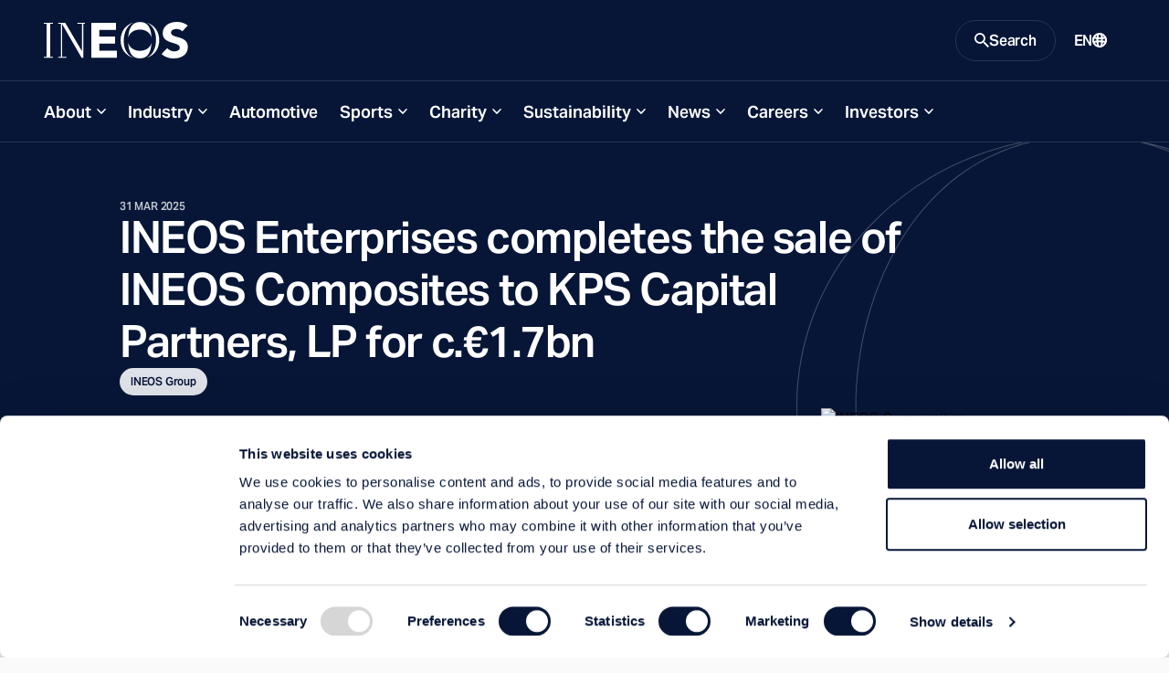

--- FILE ---
content_type: text/javascript
request_url: https://www.ineos.com/assets/main.js?v=vTF9tNIfG6QI5dunuL4MrRGK6ouUNg3hoC7wFceNYAQ
body_size: 48758
content:
var qi=Object.defineProperty;var Bi=(I,T,W)=>T in I?qi(I,T,{enumerable:!0,configurable:!0,writable:!0,value:W}):I[T]=W;var _=(I,T,W)=>Bi(I,typeof T!="symbol"?T+"":T,W);(function(I){typeof define=="function"&&define.amd?define(I):I()})(function(){"use strict";const I="modulepreload",T=function(m){return"/"+m},W={},D=function(t,e,o){let s=Promise.resolve();function i(r){const l=new Event("vite:preloadError",{cancelable:!0});if(l.payload=r,window.dispatchEvent(l),!l.defaultPrevented)throw r}return s.then(r=>{for(const l of r||[])l.status==="rejected"&&i(l.reason);return t().catch(i)})};document.addEventListener("DOMContentLoaded",()=>{const m=Array.from(document.querySelectorAll("[data-module]"));if("IntersectionObserver"in window){const e=new IntersectionObserver(o=>{o.forEach(s=>{if(s.target instanceof HTMLElement){const i=s.target.getAttribute("data-module");s.isIntersecting&&(i!==null&&t(i,s.target),e.unobserve(s.target))}})},{rootMargin:"0px 0px 100px 0px"});m.forEach(o=>{e.observe(o)})}else console.log("Browser incompatible with modules: no IntersectionObserver");function t(e,o){switch(e){case"header":return D(async()=>{const{default:s}=await Promise.resolve().then(()=>me);return{default:s}},void 0).then(({default:s})=>{new s(o)});case"video":return D(async()=>{const{default:s}=await Promise.resolve().then(()=>be);return{default:s}},void 0).then(({default:s})=>{new s(o)});case"dropdown":return D(async()=>{const{default:s}=await Promise.resolve().then(()=>Se);return{default:s}},void 0).then(({default:s})=>{new s(o)});case"dropdown-multi":return D(async()=>{const{default:s}=await Promise.resolve().then(()=>xe);return{default:s}},void 0).then(({default:s})=>{new s(o)});case"accordion":return D(async()=>{const{default:s}=await Promise.resolve().then(()=>Ce);return{default:s}},void 0).then(({default:s})=>{new s(o)});case"reveal":return D(async()=>{const{default:s}=await Promise.resolve().then(()=>De);return{default:s}},void 0).then(({default:s})=>{new s(o)});case"image-gallery":return D(async()=>{const{default:s}=await Promise.resolve().then(()=>ri);return{default:s}},void 0).then(({default:s})=>{new s(o)});case"youtube-feed":return D(async()=>{const{default:s}=await Promise.resolve().then(()=>ai);return{default:s}},void 0).then(({default:s})=>{new s(o)});case"page-nav":return D(async()=>{const{default:s}=await Promise.resolve().then(()=>hi);return{default:s}},void 0).then(({default:s})=>{new s(o)});case"modal":return D(async()=>{const{default:s}=await Promise.resolve().then(()=>di);return{default:s}},void 0).then(({default:s})=>{new s(o)});case"back-to-top":return D(async()=>{const{default:s}=await Promise.resolve().then(()=>pi);return{default:s}},void 0).then(({default:s})=>{new s(o)});case"check-toggle":return D(async()=>{const{default:s}=await Promise.resolve().then(()=>vi);return{default:s}},void 0).then(({default:s})=>{new s(o)});case"history":return D(async()=>{const{default:s}=await Promise.resolve().then(()=>yi);return{default:s}},void 0).then(({default:s})=>{new s(o)});case"filter-toggle":return D(async()=>{const{default:s}=await Promise.resolve().then(()=>Ei);return{default:s}},void 0).then(({default:s})=>{new s(o)});case"product-table":return D(async()=>{const{default:s}=await Promise.resolve().then(()=>_i);return{default:s}},void 0).then(({default:s})=>{new s(o)});case"product-filters":return D(async()=>{const{default:s}=await Promise.resolve().then(()=>Li);return{default:s}},void 0).then(({default:s})=>{new s(o)});case"product-complete":return D(async()=>{const{default:s}=await Promise.resolve().then(()=>Pi);return{default:s}},void 0).then(({default:s})=>{new s(o)});case"alert":return D(async()=>{const{default:s}=await Promise.resolve().then(()=>Ai);return{default:s}},void 0).then(({default:s})=>{new s(o)});case"feed":return D(async()=>{const{default:s}=await Promise.resolve().then(()=>Ii);return{default:s}},void 0).then(({default:s})=>{new s(o)});case"copy-to-clipboard":return D(async()=>{const{default:s}=await Promise.resolve().then(()=>Mi);return{default:s}},void 0).then(({default:s})=>{new s(o)});case"card-image-pop-up":return D(async()=>{const{default:s}=await Promise.resolve().then(()=>Oi);return{default:s}},void 0).then(({default:s})=>{new s(o)});default:return console.log('variable dynamic import runtime "'+e+'" not found'),!1}}});function ue(){Array.from(document.querySelectorAll("table")).forEach(t=>{var o,s;if(!(((o=t.parentElement)==null?void 0:o.classList.contains("c-table-container"))||!1)){const i=document.createElement("div");i.classList.add("c-table-container"),(s=t.parentElement)==null||s.insertBefore(i,t),i.appendChild(t)}})}function fe(){const m=document.body.getAttribute("data-search"),t=Array.from(document.querySelectorAll(".js-site-search-input")),e=[];let o=-1;if(t.length===0)return;fetch(m).then(d=>d.json()).then(d=>e.push(...d.Data||d.data||[])).catch(d=>new Error(d)),t.forEach(d=>{d.addEventListener("change",c=>i(c)),d.addEventListener("keyup",c=>i(c)),d.addEventListener("keydown",c=>l(c)),d.addEventListener("blur",c=>r(c))});function s(d,c){return c.filter(v=>{var b,P;const p=new RegExp(d,"gi");return((b=v.Title)==null?void 0:b.match(p))||((P=v.title)==null?void 0:P.match(p))})}function i(d){const c=d.target,v=c.nextElementSibling,p=s(c.value,e),b=p.map((P,g)=>{var y;const S=new RegExp(c.value,"gi"),f=(y=P.Title||P.title)==null?void 0:y.replace(S,`<span class="c-autocomplete-highlight">${c.value}</span>`);return`<div class="js-search-item c-autocomplete-suggestion${g===o?" c-autocomplete-selected":""}">${f}</div>`}).join("");if(p.length===e.length&&c.value===""){r(d);return}v.classList.add("is-active"),p.length!==0?(v.innerHTML=b,Array.from(document.querySelectorAll(".js-search-item")).forEach(g=>{g.addEventListener("mousedown",n)})):v.classList.remove("is-active")}function r(d){const v=d.target.nextElementSibling;v.classList.contains("is-active")&&v.classList.remove("is-active")}function l(d){const c=d.target,v=s(c.value,e);return d.key==="Enter"&&v.length!==0&&c.value?(c.value=v[o].Title||v[o].title||"",!0):d.key==="ArrowUp"?(h(v),!0):d.key==="ArrowDown"?(u(v),!0):(d.key==="Escape"&&r(d),!1)}function n(d){var P;const c=d.target,v=c.innerText,p=(P=c.parentElement)==null?void 0:P.previousElementSibling,b=p.closest("form");p.value=v,b==null||b.submit()}function a(d){o=d}function h(d){a(o===0?d.length-1:o-1)}function u(d){a(o===d.length-1?0:o+1)}}class pe{constructor(){_(this,"root");var t,e;this.root=document.querySelector("body"),!((t=this.root)!=null&&t.classList.contains("js-video-player"))&&((e=this.root)==null||e.classList.add("js-video-player"),this.bindEvents())}bindEvents(){if(!this.root)return;this.root.addEventListener("click",i=>{const r=i.target;if(r.tagName==="A"&&r.classList.contains("js-play-button")){i.preventDefault();const l=r.getAttribute("data-target"),n=r.getAttribute("href");if(!n)return;let a="",h;if((h=n.match(/^.*(youtu.be\/|v\/|u\/\w\/|embed\/|watch\?v=)([^#&?]*).*/))&&(a=h[2]),!a||!l)return;const u="c-media-player-close",d=t(u);document.body.appendChild(d),e("lightbox-video",a);const c=d.querySelector(`.${u}`);c==null||c.addEventListener("click",()=>{s(d)}),d.addEventListener("click",v=>{v.target===d&&s(d)}),document.addEventListener("keydown",v=>{v.key==="Escape"&&s(d)})}});function t(i="c-media-player-close"){const r=document.createElement("div");return r.classList.add("c-media-player"),r.setAttribute("role","dialog"),r.setAttribute("aria-hidden","false"),r.innerHTML=`
                <div class="c-media-player-content" role="document" tabindex="0">
                    <span class="${i}" aria-label="close"></span>
                    <div id="lightbox-video"></div>
                </div>
            `,r}function e(i,r){new window.YT.Player(i,{width:"640",height:"390",videoId:r,events:{onReady:l=>o(l)}})}function o(i){i.target.playVideo()}function s(i){i.classList.add("c-media-player-hide"),setTimeout(()=>{document.body.removeChild(i)},500)}}}document.addEventListener("DOMContentLoaded",async function(){var t;fe(),ue(),new pe;const m=document.querySelector(".js-page-nav:not(.is-stacked)");if(m&&window.scrollY>0){const o=((t=document.querySelector(".js-header-sticky"))==null?void 0:t.offsetHeight)||0;m.style.top=`${o}px`}});class ge{constructor(t){const e=t,o="is-sticky",s="is-sticky-up";let i=0;r(),window.addEventListener("scroll",function(){e&&requestAnimationFrame(function(){const n=document.documentElement.scrollTop,a=e.offsetHeight;r(),n>a?(e.classList.add(o),n>i?e.classList.remove(s):e.classList.add(s)):(e.classList.remove(o),e.classList.remove(s)),i=n<=0?0:n})},!1);function r(){const n=e.offsetHeight;if(document.querySelector(".js-search-modal.is-open")){const h=document.querySelector(".js-search-modal.is-open").offsetHeight;document.body.style.setProperty("--site-bar-height",`${n-h}px`)}else document.body.style.setProperty("--site-bar-height",`${n}px`)}let l;window.addEventListener("resize",()=>{clearTimeout(l),l=window.setTimeout(()=>{r()},250)})}}class ve{constructor(t){_(this,"el");_(this,"cssStates",{active:"is-active",activeMobile:"is-active-mobile",open:"is-open",hasOpenMenu:"has-open-menu",hasOpenSearch:"has-open-search"});_(this,"cssSelectors",{button:".js-nav-parent-button",root:".js-nav-root",searchModal:".js-search-modal",btnSearch:".js-button-search",btnMenu:".js-button-menu",nav:".js-site-nav"});this.el=t;const e=this.el.querySelectorAll(this.cssSelectors.button),o=this.el.querySelector(this.cssSelectors.btnSearch),s=this.el.querySelector(this.cssSelectors.btnMenu),i=this.el.querySelector(this.cssSelectors.searchModal),r=this.el.querySelector(this.cssSelectors.nav),l={button:s,target:r,state:this.cssStates.hasOpenMenu},n={button:o,target:i,state:this.cssStates.hasOpenSearch};new ge(t),e.forEach(a=>{a.addEventListener("click",h=>{h.preventDefault(),this.toggleSubMenu(h)})}),o==null||o.addEventListener("click",a=>{a.preventDefault(),this.buttonClick(n,l)}),s==null||s.addEventListener("click",a=>{a.preventDefault(),this.buttonClick(l,n)}),document.addEventListener("click",a=>{const h=a.target;(!this.el.contains(h)||i!=null&&i.contains(h))&&this.closeAllSubMenus(e)})}buttonClick(t,e){const o=t.button.getAttribute("aria-expanded")==="false";t.button.setAttribute("aria-expanded",o?"true":"false"),t.target.classList.toggle(this.cssStates.open),document.documentElement.classList.toggle(t.state),document.body.classList.toggle(t.state),this.closeButton(e)}closeButton(t){t.button.setAttribute("aria-expanded","false"),t.target.classList.remove(this.cssStates.open),document.documentElement.classList.remove(t.state),document.body.classList.remove(t.state)}toggleSubMenu(t){var s,i;const e=t.target,o=e.getAttribute("aria-expanded")==="false";e.setAttribute("aria-expanded",o?"true":"false"),(s=e.parentElement)==null||s.classList.toggle(this.cssStates.active),(i=e.parentElement)==null||i.classList.toggle(this.cssStates.activeMobile),this.closeOtherSubMenus(e)}closeAllSubMenus(t){t.forEach(e=>{var o,s;e.setAttribute("aria-expanded","false"),(o=e.parentElement)==null||o.classList.remove(this.cssStates.active),(s=e.parentElement)==null||s.classList.remove(this.cssStates.activeMobile)})}closeOtherSubMenus(t){var e,o;(o=(e=t.parentElement)==null?void 0:e.parentElement)==null||o.querySelectorAll(this.cssSelectors.root).forEach(s=>{s!==t.parentElement&&s.classList.remove(this.cssStates.active)})}}const me=Object.freeze(Object.defineProperty({__proto__:null,default:ve},Symbol.toStringTag,{value:"Module"}));class ye{constructor(t){const e=t.querySelector(".js-play-button");if(!e)return;const o=e.getAttribute("data-target"),s=e.getAttribute("href");if(!s)return;let i="",r;(r=s.match(/^.*(youtu.be\/|v\/|u\/\w\/|embed\/|watch\?v=)([^#&?]*).*/))&&(i=r[2]);const l=Math.random().toString(36).substring(7),n=o+l;if(!i||!o)return;e.addEventListener("click",d=>{d.preventDefault();const c=document.createElement("div"),v="c-media-player-close";c.classList.add("c-media-player"),c.setAttribute("role","dialog"),c.setAttribute("aria-hidden","false"),c.innerHTML=`
                <div class="c-media-player-content" role="document" tabindex="0">
                    <span class="${v}" aria-label="close"></span>
                    <div id="${n}"></div>
                </div>
            `,document.body.appendChild(c),a(n,i);const p=c.querySelector(`.${v}`);p==null||p.addEventListener("click",()=>{u(c)}),c.addEventListener("click",b=>{b.target===c&&u(c)}),addEventListener("keydown",b=>{b.key==="Escape"&&u(c)})});function a(d,c){new window.YT.Player(d,{width:"640",height:"390",videoId:c,events:{onReady:v=>h(v)}})}function h(d){d.target.playVideo()}function u(d){d.classList.add("c-media-player-hide"),setTimeout(()=>{document.body.removeChild(d)},500)}}}const be=Object.freeze(Object.defineProperty({__proto__:null,default:ye},Symbol.toStringTag,{value:"Module"}));class Ee{constructor(t){_(this,"_element");_(this,"_trigger");_(this,"_dropdownOptions");_(this,"_selected");_(this,"_input");this._element=t,this._trigger=this._element.querySelector(".js-drop-toggle"),this._dropdownOptions=this._element.querySelector(".js-drop-list"),this._selected={text:"",value:"",index:-1},this._input=this._element.querySelector(".js-input"),this.bindEvents()}bindEvents(){if(this._input){const t=this._input.getAttribute("data-label"),e=this._input.value;this._trigger.innerText=t||e}this._trigger.addEventListener("click",this.toggleDropdown.bind(this)),this._dropdownOptions.addEventListener("click",t=>{const e=t.target.closest(".js-drop-item");e&&(this.setValue(e),this.closeDropdown(),this._element.classList.add("has-changed"))}),document.addEventListener("click",t=>{const e=t.target;e!==this._element&&!this._element.contains(e)&&this.closeDropdown()})}toggleDropdown(){var e,o,s;((e=this._trigger.parentElement)==null?void 0:e.classList.contains("is-active"))?((o=this._trigger.parentElement)==null||o.classList.remove("is-active"),this._trigger.setAttribute("aria-expanded","false")):((s=this._trigger.parentElement)==null||s.classList.add("is-active"),this._trigger.setAttribute("aria-expanded","true"))}closeDropdown(){var t;(t=this._trigger.parentElement)==null||t.classList.remove("is-active"),this._trigger.setAttribute("aria-expanded","false")}setValue(t){var e;if(this._selected.text=t.innerText,this._trigger.innerText=this._selected.text,this._input){const o=(e=t.querySelector(".js-drop-option"))==null?void 0:e.getAttribute("data-value");this._input.value=o||t.innerText}}}const Se=Object.freeze(Object.defineProperty({__proto__:null,default:Ee},Symbol.toStringTag,{value:"Module"}));class _e{constructor(t){_(this,"element");_(this,"trigger");_(this,"reset");_(this,"footer");_(this,"dropdownOptions");_(this,"selected");_(this,"inputWrapper");_(this,"displayTitle");_(this,"titleNotSelected");this.element=t,this.trigger=this.element.querySelector(".js-drop-toggle"),this.reset=this.element.querySelector(".js-drop-reset"),this.footer=this.element.querySelector(".js-drop-footer"),this.dropdownOptions=Array.from(this.element.querySelectorAll(".js-drop-item")),this.selected={text:"",value:"",index:-1},this.inputWrapper=this.element.querySelector(".js-inputs"),this.titleNotSelected=this.trigger.innerText,this.displayTitle=[this.titleNotSelected],this.buildDisplayTitle(),this.bindEvents()}bindEvents(){this.trigger.addEventListener("click",this.toggleDropdown.bind(this));for(const t of this.dropdownOptions)t.addEventListener("click",()=>{this.setValue(t)});this.reset&&this.reset.addEventListener("click",()=>{this.resetDropdown()}),document.addEventListener("click",t=>{const e=t.target;e!==this.element&&!this.element.contains(e)&&this.closeDropdown()})}toggleDropdown(){var e,o,s;((e=this.trigger.parentElement)==null?void 0:e.classList.contains("is-active"))?((o=this.trigger.parentElement)==null||o.classList.remove("is-active"),this.trigger.setAttribute("aria-expanded","false")):((s=this.trigger.parentElement)==null||s.classList.add("is-active"),this.trigger.setAttribute("aria-expanded","true"))}closeDropdown(){var t;(t=this.trigger.parentElement)==null||t.classList.remove("is-active"),this.trigger.setAttribute("aria-expanded","false")}setValue(t){var e;if(this.selected.text=t.innerText,this.inputWrapper){let o=(e=t.querySelector(".js-drop-option"))==null?void 0:e.getAttribute("data-value");if(o=o||t.innerText,this.removeInputByValue(o)){this.buildDisplayTitle();return}this.addInputByValue(o),this.buildDisplayTitle()}}removeInputByValue(t){const e=this.inputWrapper.querySelector(`input[value="${t}"]`);return e?(e.remove(),!0):!1}addInputByValue(t){const e=document.createElement("input");e.setAttribute("type","hidden"),e.setAttribute("name",this.inputWrapper.dataset.input+"[]"),e.setAttribute("value",t),this.inputWrapper.appendChild(e)}buildDisplayTitle(){this.displayTitle=[],this.inputWrapper.querySelectorAll("input").forEach(e=>{const o=e.getAttribute("value"),s=this.dropdownOptions.find(i=>{var r;return((r=i.querySelector(".js-drop-option"))==null?void 0:r.getAttribute("data-value"))===o});if(s){const i=s.querySelector(".js-drop-option");this.displayTitle.push(i.innerText)}}),this.footer.classList.remove("is-hidden"),this.displayTitle.length===0&&(this.displayTitle=[this.titleNotSelected],this.footer.classList.add("is-hidden")),this.setCheckedItems();const t=document.createElement("span");t.classList.add("c-drop-toggle-text"),t.innerText=this.displayTitle.join(", "),this.trigger.innerText="",this.trigger.appendChild(t)}setCheckedItems(){this.dropdownOptions.forEach(t=>{var o,s,i;const e=(o=t.querySelector(".js-drop-option"))==null?void 0:o.getAttribute("data-value");this.inputWrapper.querySelector(`input[value="${e}"]`)?(s=t.querySelector(".js-drop-option"))==null||s.classList.add("is-checked"):(i=t.querySelector(".js-drop-option"))==null||i.classList.remove("is-checked")})}resetDropdown(){this.inputWrapper.innerText="",this.displayTitle=[this.titleNotSelected],this.trigger.innerText=this.displayTitle.join(", "),this.dropdownOptions.forEach(t=>{var e;(e=t.querySelector(".js-drop-option"))==null||e.classList.remove("is-checked")}),this.footer.classList.add("is-hidden"),this.toggleDropdown()}}const xe=Object.freeze(Object.defineProperty({__proto__:null,default:_e},Symbol.toStringTag,{value:"Module"}));class Le{constructor(t){_(this,"_element");_(this,"_triggers");_(this,"allowMultiple");_(this,"allowToggle");this._element=t,this._triggers=Array.from(this._element.querySelectorAll(".js-accordion-trigger")),this.allowMultiple=this._element.hasAttribute("data-allow-multiple"),this.allowToggle=this.allowMultiple?this.allowMultiple:this._element.hasAttribute("data-allow-toggle"),this.bindEvents()}bindEvents(){this._element.addEventListener("click",t=>{var o,s,i;const e=t.target;if(e.classList.contains("js-accordion-trigger")){const r=e.getAttribute("aria-expanded")==="true",l=this._element.querySelector("[aria-expanded='true']");if(!this.allowMultiple&&l&&l!==e){l.setAttribute("aria-expanded","false"),(o=l.parentElement)==null||o.classList.remove("is-active");const n=document.getElementById(l.getAttribute("aria-controls"));n&&n.setAttribute("hidden",""),this.allowToggle||l.removeAttribute("aria-disabled")}if(r){if(this.allowToggle&&r){e.setAttribute("aria-expanded","false"),(i=e.parentElement)==null||i.classList.remove("is-active");const n=document.getElementById(e.getAttribute("aria-controls"));n&&n.setAttribute("hidden","")}}else{e.setAttribute("aria-expanded","true"),(s=e.parentElement)==null||s.classList.add("is-active");const n=document.getElementById(e.getAttribute("aria-controls"));n&&n.removeAttribute("hidden"),this.allowToggle||e.setAttribute("aria-disabled","true")}t.preventDefault()}}),this._element.addEventListener("keydown",t=>{const e=t.target,o=t.which.toString(),s=t.ctrlKey&&o.match(/33|34/);if(e.classList.contains("js-accordion-trigger")){if(o.match(/38|40/)||s){const i=this._triggers.indexOf(e),r=o.match(/34|40/)?1:-1,l=this._triggers.length,n=(i+l+r)%l;this._triggers[n].focus(),t.preventDefault()}else if(o.match(/35|36/))switch(o){case"36":this._triggers[0].focus();break;case"35":this._triggers[this._triggers.length-1].focus();break}}})}}const Ce=Object.freeze(Object.defineProperty({__proto__:null,default:Le},Symbol.toStringTag,{value:"Module"}));class Pe{constructor(t){_(this,"el");_(this,"cssStates",{open:"is-open"});_(this,"cssSelectors",{button:".js-toggle",content:".c-reveal-content"});this.el=t,this.el.querySelector(this.cssSelectors.button).addEventListener("click",o=>{o.preventDefault(),this.toggleContent()})}toggleContent(){var t;(t=this.el.querySelector(this.cssSelectors.content))==null||t.classList.toggle(this.cssStates.open)}}const De=Object.freeze(Object.defineProperty({__proto__:null,default:Pe},Symbol.toStringTag,{value:"Module"}));var A=typeof globalThis<"u"?globalThis:typeof window<"u"?window:typeof global<"u"?global:typeof self<"u"?self:{};function Ae(m){return m&&m.__esModule&&Object.prototype.hasOwnProperty.call(m,"default")?m.default:m}var Lt={exports:{}},j={exports:{}},R={exports:{}},Ct;function U(){return Ct||(Ct=1,function(m){(function(t,e){m.exports?m.exports=e():t.EvEmitter=e()})(typeof window<"u"?window:A,function(){function t(){}let e=t.prototype;return e.on=function(o,s){if(!o||!s)return this;let i=this._events=this._events||{},r=i[o]=i[o]||[];return r.includes(s)||r.push(s),this},e.once=function(o,s){if(!o||!s)return this;this.on(o,s);let i=this._onceEvents=this._onceEvents||{},r=i[o]=i[o]||{};return r[s]=!0,this},e.off=function(o,s){let i=this._events&&this._events[o];if(!i||!i.length)return this;let r=i.indexOf(s);return r!=-1&&i.splice(r,1),this},e.emitEvent=function(o,s){let i=this._events&&this._events[o];if(!i||!i.length)return this;i=i.slice(0),s=s||[];let r=this._onceEvents&&this._onceEvents[o];for(let l of i)r&&r[l]&&(this.off(o,l),delete r[l]),l.apply(this,s);return this},e.allOff=function(){return delete this._events,delete this._onceEvents,this},t})}(R)),R.exports}var $={exports:{}};/*!
 * Infinite Scroll v2.0.4
 * measure size of elements
 * MIT license
 */var Pt;function Dt(){return Pt||(Pt=1,function(m){(function(t,e){m.exports?m.exports=e():t.getSize=e()})(window,function(){function e(r){let l=parseFloat(r);return r.indexOf("%")==-1&&!isNaN(l)&&l}let o=["paddingLeft","paddingRight","paddingTop","paddingBottom","marginLeft","marginRight","marginTop","marginBottom","borderLeftWidth","borderRightWidth","borderTopWidth","borderBottomWidth"];function s(){let r={width:0,height:0,innerWidth:0,innerHeight:0,outerWidth:0,outerHeight:0};return o.forEach(l=>{r[l]=0}),r}function i(r){if(typeof r=="string"&&(r=document.querySelector(r)),!(r&&typeof r=="object"&&r.nodeType))return;let n=getComputedStyle(r);if(n.display=="none")return s();let a={};a.width=r.offsetWidth,a.height=r.offsetHeight;let h=a.isBorderBox=n.boxSizing=="border-box";o.forEach(S=>{let f=n[S],y=parseFloat(f);a[S]=isNaN(y)?0:y});let u=a.paddingLeft+a.paddingRight,d=a.paddingTop+a.paddingBottom,c=a.marginLeft+a.marginRight,v=a.marginTop+a.marginBottom,p=a.borderLeftWidth+a.borderRightWidth,b=a.borderTopWidth+a.borderBottomWidth,P=e(n.width);P!==!1&&(a.width=P+(h?0:u+p));let g=e(n.height);return g!==!1&&(a.height=g+(h?0:d+b)),a.innerWidth=a.width-(u+p),a.innerHeight=a.height-(d+b),a.outerWidth=a.width+c,a.outerHeight=a.height+v,a}return i})}($)),$.exports}var F={exports:{}},At;function q(){return At||(At=1,function(m){(function(t,e){m.exports?m.exports=e(t):t.fizzyUIUtils=e(t)})(A,function(e){let o={};o.extend=function(i,r){return Object.assign(i,r)},o.modulo=function(i,r){return(i%r+r)%r},o.makeArray=function(i){return Array.isArray(i)?i:i==null?[]:typeof i=="object"&&typeof i.length=="number"?[...i]:[i]},o.removeFrom=function(i,r){let l=i.indexOf(r);l!=-1&&i.splice(l,1)},o.getParent=function(i,r){for(;i.parentNode&&i!=document.body;)if(i=i.parentNode,i.matches(r))return i},o.getQueryElement=function(i){return typeof i=="string"?document.querySelector(i):i},o.handleEvent=function(i){let r="on"+i.type;this[r]&&this[r](i)},o.filterFindElements=function(i,r){return i=o.makeArray(i),i.filter(l=>l instanceof HTMLElement).reduce((l,n)=>{if(!r)return l.push(n),l;n.matches(r)&&l.push(n);let a=n.querySelectorAll(r);return l=l.concat(...a),l},[])},o.debounceMethod=function(i,r,l){l=l||100;let n=i.prototype[r],a=r+"Timeout";i.prototype[r]=function(){clearTimeout(this[a]);let h=arguments;this[a]=setTimeout(()=>{n.apply(this,h),delete this[a]},l)}},o.docReady=function(i){let r=document.readyState;r=="complete"||r=="interactive"?setTimeout(i):document.addEventListener("DOMContentLoaded",i)},o.toDashed=function(i){return i.replace(/(.)([A-Z])/g,function(r,l,n){return l+"-"+n}).toLowerCase()};let s=e.console;return o.htmlInit=function(i,r){o.docReady(function(){let n="data-"+o.toDashed(r),a=document.querySelectorAll(`[${n}]`),h=e.jQuery;[...a].forEach(u=>{let d=u.getAttribute(n),c;try{c=d&&JSON.parse(d)}catch(p){s&&s.error(`Error parsing ${n} on ${u.className}: ${p}`);return}let v=new i(u,c);h&&h.data(u,r,v)})})},o})}(F)),F.exports}var N={exports:{}},wt;function we(){return wt||(wt=1,function(m){(function(t,e){m.exports?m.exports=e(Dt()):(t.Flickity=t.Flickity||{},t.Flickity.Cell=e(t.getSize))})(typeof window<"u"?window:A,function(e){const o="flickity-cell";function s(r){this.element=r,this.element.classList.add(o),this.x=0,this.unselect()}let i=s.prototype;return i.destroy=function(){this.unselect(),this.element.classList.remove(o),this.element.style.transform="",this.element.removeAttribute("aria-hidden")},i.getSize=function(){this.size=e(this.element)},i.select=function(){this.element.classList.add("is-selected"),this.element.removeAttribute("aria-hidden")},i.unselect=function(){this.element.classList.remove("is-selected"),this.element.setAttribute("aria-hidden","true")},i.remove=function(){this.element.remove()},s})}(N)),N.exports}var H={exports:{}},kt;function ke(){return kt||(kt=1,function(m){(function(t,e){m.exports?m.exports=e():(t.Flickity=t.Flickity||{},t.Flickity.Slide=e())})(typeof window<"u"?window:A,function(){function e(s,i,r){this.beginMargin=s,this.endMargin=i,this.cellAlign=r,this.cells=[],this.outerWidth=0,this.height=0}let o=e.prototype;return o.addCell=function(s){this.cells.push(s),this.outerWidth+=s.size.outerWidth,this.height=Math.max(s.size.outerHeight,this.height),this.cells.length===1&&(this.x=s.x,this.firstMargin=s.size[this.beginMargin])},o.updateTarget=function(){let s=this.getLastCell(),i=s?s.size[this.endMargin]:0,r=this.outerWidth-(this.firstMargin+i);this.target=this.x+this.firstMargin+r*this.cellAlign},o.getLastCell=function(){return this.cells[this.cells.length-1]},o.select=function(){this.cells.forEach(s=>s.select())},o.unselect=function(){this.cells.forEach(s=>s.unselect())},o.getCellElements=function(){return this.cells.map(s=>s.element)},e})}(H)),H.exports}var V={exports:{}},It;function Ie(){return It||(It=1,function(m){(function(t,e){m.exports?m.exports=e(q()):(t.Flickity=t.Flickity||{},t.Flickity.animatePrototype=e(t.fizzyUIUtils))})(typeof window<"u"?window:A,function(e){let o={};return o.startAnimation=function(){this.isAnimating||(this.isAnimating=!0,this.restingFrames=0,this.animate())},o.animate=function(){this.applyDragForce(),this.applySelectedAttraction();let s=this.x;this.integratePhysics(),this.positionSlider(),this.settle(s),this.isAnimating&&requestAnimationFrame(()=>this.animate())},o.positionSlider=function(){let s=this.x;this.isWrapping&&(s=e.modulo(s,this.slideableWidth)-this.slideableWidth,this.shiftWrapCells(s)),this.setTranslateX(s,this.isAnimating),this.dispatchScrollEvent()},o.setTranslateX=function(s,i){s+=this.cursorPosition,this.options.rightToLeft&&(s=-s);let r=this.getPositionValue(s);this.slider.style.transform=i?`translate3d(${r},0,0)`:`translateX(${r})`},o.dispatchScrollEvent=function(){let s=this.slides[0];if(!s)return;let i=-this.x-s.target,r=i/this.slidesWidth;this.dispatchEvent("scroll",null,[r,i])},o.positionSliderAtSelected=function(){this.cells.length&&(this.x=-this.selectedSlide.target,this.velocity=0,this.positionSlider())},o.getPositionValue=function(s){return this.options.percentPosition?Math.round(s/this.size.innerWidth*1e4)*.01+"%":Math.round(s)+"px"},o.settle=function(s){!this.isPointerDown&&Math.round(this.x*100)===Math.round(s*100)&&this.restingFrames++,this.restingFrames>2&&(this.isAnimating=!1,delete this.isFreeScrolling,this.positionSlider(),this.dispatchEvent("settle",null,[this.selectedIndex]))},o.shiftWrapCells=function(s){let i=this.cursorPosition+s;this._shiftCells(this.beforeShiftCells,i,-1);let r=this.size.innerWidth-(s+this.slideableWidth+this.cursorPosition);this._shiftCells(this.afterShiftCells,r,1)},o._shiftCells=function(s,i,r){s.forEach(l=>{let n=i>0?r:0;this._wrapShiftCell(l,n),i-=l.size.outerWidth})},o._unshiftCells=function(s){!s||!s.length||s.forEach(i=>this._wrapShiftCell(i,0))},o._wrapShiftCell=function(s,i){this._renderCellPosition(s,s.x+this.slideableWidth*i)},o.integratePhysics=function(){this.x+=this.velocity,this.velocity*=this.getFrictionFactor()},o.applyForce=function(s){this.velocity+=s},o.getFrictionFactor=function(){return 1-this.options[this.isFreeScrolling?"freeScrollFriction":"friction"]},o.getRestingPosition=function(){return this.x+this.velocity/(1-this.getFrictionFactor())},o.applyDragForce=function(){if(!this.isDraggable||!this.isPointerDown)return;let i=this.dragX-this.x-this.velocity;this.applyForce(i)},o.applySelectedAttraction=function(){if(this.isDraggable&&this.isPointerDown||this.isFreeScrolling||!this.slides.length)return;let r=(this.selectedSlide.target*-1-this.x)*this.options.selectedAttraction;this.applyForce(r)},o})}(V)),V.exports}var Tt;function M(){return Tt||(Tt=1,function(m){(function(t,e){if(m.exports)m.exports=e(t,U(),Dt(),q(),we(),ke(),Ie());else{let o=t.Flickity;t.Flickity=e(t,t.EvEmitter,t.getSize,t.fizzyUIUtils,o.Cell,o.Slide,o.animatePrototype)}})(typeof window<"u"?window:A,function(e,o,s,i,r,l,n){const{getComputedStyle:a,console:h}=e;let{jQuery:u}=e,d=0,c={};function v(f,y){let E=i.getQueryElement(f);if(!E){h&&h.error(`Bad element for Flickity: ${E||f}`);return}if(this.element=E,this.element.flickityGUID){let x=c[this.element.flickityGUID];return x&&x.option(y),x}u&&(this.$element=u(this.element)),this.options={...this.constructor.defaults},this.option(y),this._create()}v.defaults={accessibility:!0,cellAlign:"center",freeScrollFriction:.075,friction:.28,namespaceJQueryEvents:!0,percentPosition:!0,resize:!0,selectedAttraction:.025,setGallerySize:!0},v.create={};let p=v.prototype;Object.assign(p,o.prototype),p._create=function(){let{resize:f,watchCSS:y,rightToLeft:E}=this.options,x=this.guid=++d;this.element.flickityGUID=x,c[x]=this,this.selectedIndex=0,this.restingFrames=0,this.x=0,this.velocity=0,this.beginMargin=E?"marginRight":"marginLeft",this.endMargin=E?"marginLeft":"marginRight",this.viewport=document.createElement("div"),this.viewport.className="flickity-viewport",this._createSlider(),this.focusableElems=[this.element],(f||y)&&e.addEventListener("resize",this);for(let L in this.options.on){let C=this.options.on[L];this.on(L,C)}for(let L in v.create)v.create[L].call(this);y?this.watchCSS():this.activate()},p.option=function(f){Object.assign(this.options,f)},p.activate=function(){if(this.isActive)return;this.isActive=!0,this.element.classList.add("flickity-enabled"),this.options.rightToLeft&&this.element.classList.add("flickity-rtl"),this.getSize();let f=this._filterFindCellElements(this.element.children);this.slider.append(...f),this.viewport.append(this.slider),this.element.append(this.viewport),this.reloadCells(),this.options.accessibility&&(this.element.tabIndex=0,this.element.addEventListener("keydown",this)),this.emitEvent("activate"),this.selectInitialIndex(),this.isInitActivated=!0,this.dispatchEvent("ready")},p._createSlider=function(){let f=document.createElement("div");f.className="flickity-slider",this.slider=f},p._filterFindCellElements=function(f){return i.filterFindElements(f,this.options.cellSelector)},p.reloadCells=function(){this.cells=this._makeCells(this.slider.children),this.positionCells(),this._updateWrapShiftCells(),this.setGallerySize()},p._makeCells=function(f){return this._filterFindCellElements(f).map(E=>new r(E))},p.getLastCell=function(){return this.cells[this.cells.length-1]},p.getLastSlide=function(){return this.slides[this.slides.length-1]},p.positionCells=function(){this._sizeCells(this.cells),this._positionCells(0)},p._positionCells=function(f){f=f||0,this.maxCellHeight=f&&this.maxCellHeight||0;let y=0;if(f>0){let E=this.cells[f-1];y=E.x+E.size.outerWidth}this.cells.slice(f).forEach(E=>{E.x=y,this._renderCellPosition(E,y),y+=E.size.outerWidth,this.maxCellHeight=Math.max(E.size.outerHeight,this.maxCellHeight)}),this.slideableWidth=y,this.updateSlides(),this._containSlides(),this.slidesWidth=this.cells.length?this.getLastSlide().target-this.slides[0].target:0},p._renderCellPosition=function(f,y){let E=this.options.rightToLeft?-1:1,x=y*E;this.options.percentPosition&&(x*=this.size.innerWidth/f.size.width);let L=this.getPositionValue(x);f.element.style.transform=`translateX( ${L} )`},p._sizeCells=function(f){f.forEach(y=>y.getSize())},p.updateSlides=function(){if(this.slides=[],!this.cells.length)return;let{beginMargin:f,endMargin:y}=this,E=new l(f,y,this.cellAlign);this.slides.push(E);let x=this._getCanCellFit();this.cells.forEach((L,C)=>{if(!E.cells.length){E.addCell(L);return}let k=E.outerWidth-E.firstMargin+(L.size.outerWidth-L.size[y]);x(C,k)||(E.updateTarget(),E=new l(f,y,this.cellAlign),this.slides.push(E)),E.addCell(L)}),E.updateTarget(),this.updateSelectedSlide()},p._getCanCellFit=function(){let{groupCells:f}=this.options;if(!f)return()=>!1;if(typeof f=="number"){let L=parseInt(f,10);return C=>C%L!==0}let y=1,E=typeof f=="string"&&f.match(/^(\d+)%$/);E&&(y=parseInt(E[1],10)/100);let x=(this.size.innerWidth+1)*y;return(L,C)=>C<=x},p._init=p.reposition=function(){this.positionCells(),this.positionSliderAtSelected()},p.getSize=function(){this.size=s(this.element),this.setCellAlign(),this.cursorPosition=this.size.innerWidth*this.cellAlign};let b={left:0,center:.5,right:1};p.setCellAlign=function(){let{cellAlign:f,rightToLeft:y}=this.options,E=b[f];this.cellAlign=E!==void 0?E:f,y&&(this.cellAlign=1-this.cellAlign)},p.setGallerySize=function(){if(!this.options.setGallerySize)return;let f=this.options.adaptiveHeight&&this.selectedSlide?this.selectedSlide.height:this.maxCellHeight;this.viewport.style.height=`${f}px`},p._updateWrapShiftCells=function(){if(this.isWrapping=this.getIsWrapping(),!this.isWrapping)return;this._unshiftCells(this.beforeShiftCells),this._unshiftCells(this.afterShiftCells);let f=this.cursorPosition,y=this.cells.length-1;this.beforeShiftCells=this._getGapCells(f,y,-1);let E=this.size.innerWidth-this.cursorPosition;this.afterShiftCells=this._getGapCells(E,0,1)},p.getIsWrapping=function(){let{wrapAround:f}=this.options;if(!f||this.slides.length<2)return!1;if(f!=="fill")return!0;let y=this.slideableWidth-this.size.innerWidth;if(y>this.size.innerWidth)return!0;for(let E of this.cells)if(E.size.outerWidth>y)return!1;return!0},p._getGapCells=function(f,y,E){let x=[];for(;f>0;){let L=this.cells[y];if(!L)break;x.push(L),y+=E,f-=L.size.outerWidth}return x},p._containSlides=function(){if(!(this.options.contain&&!this.isWrapping&&this.cells.length))return;let y=this.slideableWidth-this.getLastCell().size[this.endMargin];if(y<this.size.innerWidth)this.slides.forEach(x=>{x.target=y*this.cellAlign});else{let x=this.cursorPosition+this.cells[0].size[this.beginMargin],L=y-this.size.innerWidth*(1-this.cellAlign);this.slides.forEach(C=>{C.target=Math.max(C.target,x),C.target=Math.min(C.target,L)})}},p.dispatchEvent=function(f,y,E){let x=y?[y].concat(E):E;if(this.emitEvent(f,x),u&&this.$element){f+=this.options.namespaceJQueryEvents?".flickity":"";let L=f;if(y){let C=new u.Event(y);C.type=f,L=C}this.$element.trigger(L,E)}};const P=["dragStart","dragMove","dragEnd","pointerDown","pointerMove","pointerEnd","staticClick"];let g=p.emitEvent;p.emitEvent=function(f,y){if(f==="staticClick"){let C=this.getParentCell(y[0].target),k=C&&C.element,B=C&&this.cells.indexOf(C);y=y.concat(k,B)}if(g.call(this,f,y),!P.includes(f)||!u||!this.$element)return;f+=this.options.namespaceJQueryEvents?".flickity":"";let x=y.shift(0),L=new u.Event(x);L.type=f,this.$element.trigger(L,y)},p.select=function(f,y,E){if(!this.isActive||(f=parseInt(f,10),this._wrapSelect(f),(this.isWrapping||y)&&(f=i.modulo(f,this.slides.length)),!this.slides[f]))return;let x=this.selectedIndex;this.selectedIndex=f,this.updateSelectedSlide(),E?this.positionSliderAtSelected():this.startAnimation(),this.options.adaptiveHeight&&this.setGallerySize(),this.dispatchEvent("select",null,[f]),f!==x&&this.dispatchEvent("change",null,[f])},p._wrapSelect=function(f){if(!this.isWrapping)return;const{selectedIndex:y,slideableWidth:E,slides:{length:x}}=this;if(!this.isDragSelect){let L=i.modulo(f,x),C=Math.abs(L-y),k=Math.abs(L+x-y),B=Math.abs(L-x-y);k<C?f+=x:B<C&&(f-=x)}f<0?this.x-=E:f>=x&&(this.x+=E)},p.previous=function(f,y){this.select(this.selectedIndex-1,f,y)},p.next=function(f,y){this.select(this.selectedIndex+1,f,y)},p.updateSelectedSlide=function(){let f=this.slides[this.selectedIndex];f&&(this.unselectSelectedSlide(),this.selectedSlide=f,f.select(),this.selectedCells=f.cells,this.selectedElements=f.getCellElements(),this.selectedCell=f.cells[0],this.selectedElement=this.selectedElements[0])},p.unselectSelectedSlide=function(){this.selectedSlide&&this.selectedSlide.unselect()},p.selectInitialIndex=function(){let f=this.options.initialIndex;if(this.isInitActivated){this.select(this.selectedIndex,!1,!0);return}if(f&&typeof f=="string"&&this.queryCell(f)){this.selectCell(f,!1,!0);return}let y=0;f&&this.slides[f]&&(y=f),this.select(y,!1,!0)},p.selectCell=function(f,y,E){let x=this.queryCell(f);if(!x)return;let L=this.getCellSlideIndex(x);this.select(L,y,E)},p.getCellSlideIndex=function(f){let y=this.slides.find(E=>E.cells.includes(f));return this.slides.indexOf(y)},p.getCell=function(f){for(let y of this.cells)if(y.element===f)return y},p.getCells=function(f){return f=i.makeArray(f),f.map(y=>this.getCell(y)).filter(Boolean)},p.getCellElements=function(){return this.cells.map(f=>f.element)},p.getParentCell=function(f){let y=this.getCell(f);if(y)return y;let E=f.closest(".flickity-slider > *");return this.getCell(E)},p.getAdjacentCellElements=function(f,y){if(!f)return this.selectedSlide.getCellElements();y=y===void 0?this.selectedIndex:y;let E=this.slides.length;if(1+f*2>=E)return this.getCellElements();let x=[];for(let L=y-f;L<=y+f;L++){let C=this.isWrapping?i.modulo(L,E):L,k=this.slides[C];k&&(x=x.concat(k.getCellElements()))}return x},p.queryCell=function(f){return typeof f=="number"?this.cells[f]:(typeof f=="string"&&!f.match(/^[#.]?[\d/]/)&&(f=this.element.querySelector(f)),this.getCell(f))},p.uiChange=function(){this.emitEvent("uiChange")},p.onresize=function(){this.watchCSS(),this.resize()},i.debounceMethod(v,"onresize",150),p.resize=function(){if(!this.isActive||this.isAnimating||this.isDragging)return;this.getSize(),this.isWrapping&&(this.x=i.modulo(this.x,this.slideableWidth)),this.positionCells(),this._updateWrapShiftCells(),this.setGallerySize(),this.emitEvent("resize");let f=this.selectedElements&&this.selectedElements[0];this.selectCell(f,!1,!0)},p.watchCSS=function(){if(!this.options.watchCSS)return;a(this.element,":after").content.includes("flickity")?this.activate():this.deactivate()},p.onkeydown=function(f){let{activeElement:y}=document,E=v.keyboardHandlers[f.key];if(!this.options.accessibility||!y||!E)return;this.focusableElems.some(L=>y===L)&&E.call(this)},v.keyboardHandlers={ArrowLeft:function(){this.uiChange();let f=this.options.rightToLeft?"next":"previous";this[f]()},ArrowRight:function(){this.uiChange();let f=this.options.rightToLeft?"previous":"next";this[f]()}},p.focus=function(){this.element.focus({preventScroll:!0})},p.deactivate=function(){this.isActive&&(this.element.classList.remove("flickity-enabled"),this.element.classList.remove("flickity-rtl"),this.unselectSelectedSlide(),this.cells.forEach(f=>f.destroy()),this.viewport.remove(),this.element.append(...this.slider.children),this.options.accessibility&&(this.element.removeAttribute("tabIndex"),this.element.removeEventListener("keydown",this)),this.isActive=!1,this.emitEvent("deactivate"))},p.destroy=function(){this.deactivate(),e.removeEventListener("resize",this),this.allOff(),this.emitEvent("destroy"),u&&this.$element&&u.removeData(this.element,"flickity"),delete this.element.flickityGUID,delete c[this.guid]},Object.assign(p,n),v.data=function(f){if(f=i.getQueryElement(f),f)return c[f.flickityGUID]},i.htmlInit(v,"flickity");let{jQueryBridget:S}=e;return u&&S&&S("flickity",v,u),v.setJQuery=function(f){u=f},v.Cell=r,v.Slide=l,v})}(j)),j.exports}var X={exports:{}},G={exports:{}};/*!
 * Unidragger v3.0.1
 * Draggable base class
 * MIT license
 */var Mt;function Te(){return Mt||(Mt=1,function(m){(function(t,e){m.exports?m.exports=e(t,U()):t.Unidragger=e(t,t.EvEmitter)})(typeof window<"u"?window:A,function(e,o){function s(){}let i=s.prototype=Object.create(o.prototype);i.handleEvent=function(h){let u="on"+h.type;this[u]&&this[u](h)};let r,l;"ontouchstart"in e?(r="touchstart",l=["touchmove","touchend","touchcancel"]):e.PointerEvent?(r="pointerdown",l=["pointermove","pointerup","pointercancel"]):(r="mousedown",l=["mousemove","mouseup"]),i.touchActionValue="none",i.bindHandles=function(){this._bindHandles("addEventListener",this.touchActionValue)},i.unbindHandles=function(){this._bindHandles("removeEventListener","")},i._bindHandles=function(h,u){this.handles.forEach(d=>{d[h](r,this),d[h]("click",this),e.PointerEvent&&(d.style.touchAction=u)})},i.bindActivePointerEvents=function(){l.forEach(h=>{e.addEventListener(h,this)})},i.unbindActivePointerEvents=function(){l.forEach(h=>{e.removeEventListener(h,this)})},i.withPointer=function(h,u){u.pointerId===this.pointerIdentifier&&this[h](u,u)},i.withTouch=function(h,u){let d;for(let c of u.changedTouches)c.identifier===this.pointerIdentifier&&(d=c);d&&this[h](u,d)},i.onmousedown=function(h){this.pointerDown(h,h)},i.ontouchstart=function(h){this.pointerDown(h,h.changedTouches[0])},i.onpointerdown=function(h){this.pointerDown(h,h)};const n=["TEXTAREA","INPUT","SELECT","OPTION"],a=["radio","checkbox","button","submit","image","file"];return i.pointerDown=function(h,u){let d=n.includes(h.target.nodeName),c=a.includes(h.target.type),v=!d||c;!this.isPointerDown&&!h.button&&v&&(this.isPointerDown=!0,this.pointerIdentifier=u.pointerId!==void 0?u.pointerId:u.identifier,this.pointerDownPointer={pageX:u.pageX,pageY:u.pageY},this.bindActivePointerEvents(),this.emitEvent("pointerDown",[h,u]))},i.onmousemove=function(h){this.pointerMove(h,h)},i.onpointermove=function(h){this.withPointer("pointerMove",h)},i.ontouchmove=function(h){this.withTouch("pointerMove",h)},i.pointerMove=function(h,u){let d={x:u.pageX-this.pointerDownPointer.pageX,y:u.pageY-this.pointerDownPointer.pageY};this.emitEvent("pointerMove",[h,u,d]),!this.isDragging&&this.hasDragStarted(d)&&this.dragStart(h,u),this.isDragging&&this.dragMove(h,u,d)},i.hasDragStarted=function(h){return Math.abs(h.x)>3||Math.abs(h.y)>3},i.dragStart=function(h,u){this.isDragging=!0,this.isPreventingClicks=!0,this.emitEvent("dragStart",[h,u])},i.dragMove=function(h,u,d){this.emitEvent("dragMove",[h,u,d])},i.onmouseup=function(h){this.pointerUp(h,h)},i.onpointerup=function(h){this.withPointer("pointerUp",h)},i.ontouchend=function(h){this.withTouch("pointerUp",h)},i.pointerUp=function(h,u){this.pointerDone(),this.emitEvent("pointerUp",[h,u]),this.isDragging?this.dragEnd(h,u):this.staticClick(h,u)},i.dragEnd=function(h,u){this.isDragging=!1,setTimeout(()=>delete this.isPreventingClicks),this.emitEvent("dragEnd",[h,u])},i.pointerDone=function(){this.isPointerDown=!1,delete this.pointerIdentifier,this.unbindActivePointerEvents(),this.emitEvent("pointerDone")},i.onpointercancel=function(h){this.withPointer("pointerCancel",h)},i.ontouchcancel=function(h){this.withTouch("pointerCancel",h)},i.pointerCancel=function(h,u){this.pointerDone(),this.emitEvent("pointerCancel",[h,u])},i.onclick=function(h){this.isPreventingClicks&&h.preventDefault()},i.staticClick=function(h,u){let d=h.type==="mouseup";d&&this.isIgnoringMouseUp||(this.emitEvent("staticClick",[h,u]),d&&(this.isIgnoringMouseUp=!0,setTimeout(()=>{delete this.isIgnoringMouseUp},400)))},s})}(G)),G.exports}var zt;function Me(){return zt||(zt=1,function(m){(function(t,e){m.exports?m.exports=e(t,M(),Te(),q()):t.Flickity=e(t,t.Flickity,t.Unidragger,t.fizzyUIUtils)})(typeof window<"u"?window:A,function(e,o,s,i){Object.assign(o.defaults,{draggable:">1",dragThreshold:3});let r=o.prototype;Object.assign(r,s.prototype),r.touchActionValue="",o.create.drag=function(){this.on("activate",this.onActivateDrag),this.on("uiChange",this._uiChangeDrag),this.on("deactivate",this.onDeactivateDrag),this.on("cellChange",this.updateDraggable),this.on("pointerDown",this.handlePointerDown),this.on("pointerUp",this.handlePointerUp),this.on("pointerDown",this.handlePointerDone),this.on("dragStart",this.handleDragStart),this.on("dragMove",this.handleDragMove),this.on("dragEnd",this.handleDragEnd),this.on("staticClick",this.handleStaticClick)},r.onActivateDrag=function(){this.handles=[this.viewport],this.bindHandles(),this.updateDraggable()},r.onDeactivateDrag=function(){this.unbindHandles(),this.element.classList.remove("is-draggable")},r.updateDraggable=function(){this.options.draggable===">1"?this.isDraggable=this.slides.length>1:this.isDraggable=this.options.draggable,this.element.classList.toggle("is-draggable",this.isDraggable)},r._uiChangeDrag=function(){delete this.isFreeScrolling},r.handlePointerDown=function(n){if(!this.isDraggable){this.bindActivePointerEvents(n);return}let a=n.type==="touchstart",h=n.pointerType==="touch",u=n.target.matches("input, textarea, select");!a&&!h&&!u&&n.preventDefault(),u||this.focus(),document.activeElement!==this.element&&document.activeElement.blur(),this.dragX=this.x,this.viewport.classList.add("is-pointer-down"),this.pointerDownScroll=l(),e.addEventListener("scroll",this),this.bindActivePointerEvents(n)},r.hasDragStarted=function(n){return Math.abs(n.x)>this.options.dragThreshold},r.handlePointerUp=function(){delete this.isTouchScrolling,this.viewport.classList.remove("is-pointer-down")},r.handlePointerDone=function(){e.removeEventListener("scroll",this),delete this.pointerDownScroll},r.handleDragStart=function(){this.isDraggable&&(this.dragStartPosition=this.x,this.startAnimation(),e.removeEventListener("scroll",this))},r.handleDragMove=function(n,a,h){if(!this.isDraggable)return;n.preventDefault(),this.previousDragX=this.dragX;let u=this.options.rightToLeft?-1:1;this.isWrapping&&(h.x%=this.slideableWidth);let d=this.dragStartPosition+h.x*u;if(!this.isWrapping){let c=Math.max(-this.slides[0].target,this.dragStartPosition);d=d>c?(d+c)*.5:d;let v=Math.min(-this.getLastSlide().target,this.dragStartPosition);d=d<v?(d+v)*.5:d}this.dragX=d,this.dragMoveTime=new Date},r.handleDragEnd=function(){if(!this.isDraggable)return;let{freeScroll:n}=this.options;n&&(this.isFreeScrolling=!0);let a=this.dragEndRestingSelect();if(n&&!this.isWrapping){let h=this.getRestingPosition();this.isFreeScrolling=-h>this.slides[0].target&&-h<this.getLastSlide().target}else!n&&a===this.selectedIndex&&(a+=this.dragEndBoostSelect());delete this.previousDragX,this.isDragSelect=this.isWrapping,this.select(a),delete this.isDragSelect},r.dragEndRestingSelect=function(){let n=this.getRestingPosition(),a=Math.abs(this.getSlideDistance(-n,this.selectedIndex)),h=this._getClosestResting(n,a,1),u=this._getClosestResting(n,a,-1);return h.distance<u.distance?h.index:u.index},r._getClosestResting=function(n,a,h){let u=this.selectedIndex,d=1/0,c=this.options.contain&&!this.isWrapping?(v,p)=>v<=p:(v,p)=>v<p;for(;c(a,d)&&(u+=h,d=a,a=this.getSlideDistance(-n,u),a!==null);)a=Math.abs(a);return{distance:d,index:u-h}},r.getSlideDistance=function(n,a){let h=this.slides.length,u=this.options.wrapAround&&h>1,d=u?i.modulo(a,h):a,c=this.slides[d];if(!c)return null;let v=u?this.slideableWidth*Math.floor(a/h):0;return n-(c.target+v)},r.dragEndBoostSelect=function(){if(this.previousDragX===void 0||!this.dragMoveTime||new Date-this.dragMoveTime>100)return 0;let n=this.getSlideDistance(-this.dragX,this.selectedIndex),a=this.previousDragX-this.dragX;return n>0&&a>0?1:n<0&&a<0?-1:0},r.onscroll=function(){let n=l(),a=this.pointerDownScroll.x-n.x,h=this.pointerDownScroll.y-n.y;(Math.abs(a)>3||Math.abs(h)>3)&&this.pointerDone()};function l(){return{x:e.pageXOffset,y:e.pageYOffset}}return o})}(X)),X.exports}var Q={exports:{}},Ot;function ze(){return Ot||(Ot=1,function(m){(function(t,e){m.exports?m.exports=e(M()):e(t.Flickity)})(typeof window<"u"?window:A,function(e){const o="http://www.w3.org/2000/svg";function s(l,n,a){this.increment=l,this.direction=n,this.isPrevious=l==="previous",this.isLeft=n==="left",this._create(a)}s.prototype._create=function(l){let n=this.element=document.createElement("button");n.className=`flickity-button flickity-prev-next-button ${this.increment}`;let a=this.isPrevious?"Previous":"Next";n.setAttribute("type","button"),n.setAttribute("aria-label",a),this.disable();let h=this.createSVG(a,l);n.append(h)},s.prototype.createSVG=function(l,n){let a=document.createElementNS(o,"svg");a.setAttribute("class","flickity-button-icon"),a.setAttribute("viewBox","0 0 100 100");let h=document.createElementNS(o,"title");h.append(l);let u=document.createElementNS(o,"path"),d=i(n);return u.setAttribute("d",d),u.setAttribute("class","arrow"),this.isLeft||u.setAttribute("transform","translate(100, 100) rotate(180)"),a.append(h,u),a};function i(l){if(typeof l=="string")return l;let{x0:n,x1:a,x2:h,x3:u,y1:d,y2:c}=l;return`M ${n}, 50
    L ${a}, ${d+50}
    L ${h}, ${c+50}
    L ${u}, 50
    L ${h}, ${50-c}
    L ${a}, ${50-d}
    Z`}s.prototype.enable=function(){this.element.removeAttribute("disabled")},s.prototype.disable=function(){this.element.setAttribute("disabled",!0)},Object.assign(e.defaults,{prevNextButtons:!0,arrowShape:{x0:10,x1:60,y1:50,x2:70,y2:40,x3:30}}),e.create.prevNextButtons=function(){if(!this.options.prevNextButtons)return;let{rightToLeft:l,arrowShape:n}=this.options,a=l?"right":"left",h=l?"left":"right";this.prevButton=new s("previous",a,n),this.nextButton=new s("next",h,n),this.focusableElems.push(this.prevButton.element),this.focusableElems.push(this.nextButton.element),this.handlePrevButtonClick=()=>{this.uiChange(),this.previous()},this.handleNextButtonClick=()=>{this.uiChange(),this.next()},this.on("activate",this.activatePrevNextButtons),this.on("select",this.updatePrevNextButtons)};let r=e.prototype;return r.updatePrevNextButtons=function(){let l=this.slides.length?this.slides.length-1:0;this.updatePrevNextButton(this.prevButton,0),this.updatePrevNextButton(this.nextButton,l)},r.updatePrevNextButton=function(l,n){if(this.isWrapping&&this.slides.length>1){l.enable();return}let a=this.selectedIndex!==n;l[a?"enable":"disable"](),!a&&document.activeElement===l.element&&this.focus()},r.activatePrevNextButtons=function(){this.prevButton.element.addEventListener("click",this.handlePrevButtonClick),this.nextButton.element.addEventListener("click",this.handleNextButtonClick),this.element.append(this.prevButton.element,this.nextButton.element),this.on("deactivate",this.deactivatePrevNextButtons)},r.deactivatePrevNextButtons=function(){this.prevButton.element.remove(),this.nextButton.element.remove(),this.prevButton.element.removeEventListener("click",this.handlePrevButtonClick),this.nextButton.element.removeEventListener("click",this.handleNextButtonClick),this.off("deactivate",this.deactivatePrevNextButtons)},e.PrevNextButton=s,e})}(Q)),Q.exports}var Y={exports:{}},qt;function Oe(){return qt||(qt=1,function(m){(function(t,e){m.exports?m.exports=e(M(),q()):e(t.Flickity,t.fizzyUIUtils)})(typeof window<"u"?window:A,function(e,o){function s(){this.holder=document.createElement("div"),this.holder.className="flickity-page-dots",this.dots=[]}s.prototype.setDots=function(r){let l=r-this.dots.length;l>0?this.addDots(l):l<0&&this.removeDots(-l)},s.prototype.addDots=function(r){let l=new Array(r).fill().map((n,a)=>{let h=document.createElement("button");h.setAttribute("type","button");let u=a+1+this.dots.length;return h.className="flickity-page-dot",h.textContent=`View slide ${u}`,h});this.holder.append(...l),this.dots=this.dots.concat(l)},s.prototype.removeDots=function(r){this.dots.splice(this.dots.length-r,r).forEach(n=>n.remove())},s.prototype.updateSelected=function(r){this.selectedDot&&(this.selectedDot.classList.remove("is-selected"),this.selectedDot.removeAttribute("aria-current")),this.dots.length&&(this.selectedDot=this.dots[r],this.selectedDot.classList.add("is-selected"),this.selectedDot.setAttribute("aria-current","step"))},e.PageDots=s,Object.assign(e.defaults,{pageDots:!0}),e.create.pageDots=function(){this.options.pageDots&&(this.pageDots=new s,this.handlePageDotsClick=this.onPageDotsClick.bind(this),this.on("activate",this.activatePageDots),this.on("select",this.updateSelectedPageDots),this.on("cellChange",this.updatePageDots),this.on("resize",this.updatePageDots),this.on("deactivate",this.deactivatePageDots))};let i=e.prototype;return i.activatePageDots=function(){this.pageDots.setDots(this.slides.length),this.focusableElems.push(...this.pageDots.dots),this.pageDots.holder.addEventListener("click",this.handlePageDotsClick),this.element.append(this.pageDots.holder)},i.onPageDotsClick=function(r){let l=this.pageDots.dots.indexOf(r.target);l!==-1&&(this.uiChange(),this.select(l))},i.updateSelectedPageDots=function(){this.pageDots.updateSelected(this.selectedIndex)},i.updatePageDots=function(){this.pageDots.dots.forEach(r=>{o.removeFrom(this.focusableElems,r)}),this.pageDots.setDots(this.slides.length),this.focusableElems.push(...this.pageDots.dots)},i.deactivatePageDots=function(){this.pageDots.holder.remove(),this.pageDots.holder.removeEventListener("click",this.handlePageDotsClick)},e.PageDots=s,e})}(Y)),Y.exports}var J={exports:{}},Bt;function qe(){return Bt||(Bt=1,function(m){(function(t,e){m.exports?m.exports=e(M()):e(t.Flickity)})(typeof window<"u"?window:A,function(e){function o(i,r){this.autoPlay=i,this.onTick=r,this.state="stopped",this.onVisibilityChange=this.visibilityChange.bind(this),this.onVisibilityPlay=this.visibilityPlay.bind(this)}o.prototype.play=function(){if(this.state==="playing")return;if(document.hidden){document.addEventListener("visibilitychange",this.onVisibilityPlay);return}this.state="playing",document.addEventListener("visibilitychange",this.onVisibilityChange),this.tick()},o.prototype.tick=function(){if(this.state!=="playing")return;let i=typeof this.autoPlay=="number"?this.autoPlay:3e3;this.clear(),this.timeout=setTimeout(()=>{this.onTick(),this.tick()},i)},o.prototype.stop=function(){this.state="stopped",this.clear(),document.removeEventListener("visibilitychange",this.onVisibilityChange)},o.prototype.clear=function(){clearTimeout(this.timeout)},o.prototype.pause=function(){this.state==="playing"&&(this.state="paused",this.clear())},o.prototype.unpause=function(){this.state==="paused"&&this.play()},o.prototype.visibilityChange=function(){let i=document.hidden;this[i?"pause":"unpause"]()},o.prototype.visibilityPlay=function(){this.play(),document.removeEventListener("visibilitychange",this.onVisibilityPlay)},Object.assign(e.defaults,{pauseAutoPlayOnHover:!0}),e.create.player=function(){this.player=new o(this.options.autoPlay,()=>{this.next(!0)}),this.on("activate",this.activatePlayer),this.on("uiChange",this.stopPlayer),this.on("pointerDown",this.stopPlayer),this.on("deactivate",this.deactivatePlayer)};let s=e.prototype;return s.activatePlayer=function(){this.options.autoPlay&&(this.player.play(),this.element.addEventListener("mouseenter",this))},s.playPlayer=function(){this.player.play()},s.stopPlayer=function(){this.player.stop()},s.pausePlayer=function(){this.player.pause()},s.unpausePlayer=function(){this.player.unpause()},s.deactivatePlayer=function(){this.player.stop(),this.element.removeEventListener("mouseenter",this)},s.onmouseenter=function(){this.options.pauseAutoPlayOnHover&&(this.player.pause(),this.element.addEventListener("mouseleave",this))},s.onmouseleave=function(){this.player.unpause(),this.element.removeEventListener("mouseleave",this)},e.Player=o,e})}(J)),J.exports}var K={exports:{}},Wt;function Be(){return Wt||(Wt=1,function(m){(function(t,e){m.exports?m.exports=e(M(),q()):e(t.Flickity,t.fizzyUIUtils)})(typeof window<"u"?window:A,function(e,o){function s(r){let l=document.createDocumentFragment();return r.forEach(n=>l.appendChild(n.element)),l}let i=e.prototype;return i.insert=function(r,l){let n=this._makeCells(r);if(!n||!n.length)return;let a=this.cells.length;l=l===void 0?a:l;let h=s(n),u=l===a;if(u)this.slider.appendChild(h);else{let d=this.cells[l].element;this.slider.insertBefore(h,d)}if(l===0)this.cells=n.concat(this.cells);else if(u)this.cells=this.cells.concat(n);else{let d=this.cells.splice(l,a-l);this.cells=this.cells.concat(n).concat(d)}this._sizeCells(n),this.cellChange(l),this.positionSliderAtSelected()},i.append=function(r){this.insert(r,this.cells.length)},i.prepend=function(r){this.insert(r,0)},i.remove=function(r){let l=this.getCells(r);if(!l||!l.length)return;let n=this.cells.length-1;l.forEach(a=>{a.remove();let h=this.cells.indexOf(a);n=Math.min(h,n),o.removeFrom(this.cells,a)}),this.cellChange(n),this.positionSliderAtSelected()},i.cellSizeChange=function(r){let l=this.getCell(r);if(!l)return;l.getSize();let n=this.cells.indexOf(l);this.cellChange(n)},i.cellChange=function(r){let l=this.selectedElement;this._positionCells(r),this._updateWrapShiftCells(),this.setGallerySize();let n=this.getCell(l);n&&(this.selectedIndex=this.getCellSlideIndex(n)),this.selectedIndex=Math.min(this.slides.length-1,this.selectedIndex),this.emitEvent("cellChange",[r]),this.select(this.selectedIndex)},e})}(K)),K.exports}var Z={exports:{}},jt;function We(){return jt||(jt=1,function(m){(function(t,e){m.exports?m.exports=e(M(),q()):e(t.Flickity,t.fizzyUIUtils)})(typeof window<"u"?window:A,function(e,o){const s="data-flickity-lazyload",i=`${s}-src`,r=`${s}-srcset`,l=`img[${s}], img[${i}], img[${r}], source[${r}]`;e.create.lazyLoad=function(){this.on("select",this.lazyLoad),this.handleLazyLoadComplete=this.onLazyLoadComplete.bind(this)};let n=e.prototype;n.lazyLoad=function(){let{lazyLoad:u}=this.options;if(!u)return;let d=typeof u=="number"?u:0;this.getAdjacentCellElements(d).map(a).flat().forEach(c=>new h(c,this.handleLazyLoadComplete))};function a(u){if(u.matches("img")){let d=u.getAttribute(s),c=u.getAttribute(i),v=u.getAttribute(r);if(d||c||v)return u}return[...u.querySelectorAll(l)]}n.onLazyLoadComplete=function(u,d){let c=this.getParentCell(u),v=c&&c.element;this.cellSizeChange(v),this.dispatchEvent("lazyLoad",d,v)};function h(u,d){this.img=u,this.onComplete=d,this.load()}return h.prototype.handleEvent=o.handleEvent,h.prototype.load=function(){this.img.addEventListener("load",this),this.img.addEventListener("error",this);let u=this.img.getAttribute(s)||this.img.getAttribute(i),d=this.img.getAttribute(r);this.img.src=u,d&&this.img.setAttribute("srcset",d),this.img.removeAttribute(s),this.img.removeAttribute(i),this.img.removeAttribute(r)},h.prototype.onload=function(u){this.complete(u,"flickity-lazyloaded")},h.prototype.onerror=function(u){this.complete(u,"flickity-lazyerror")},h.prototype.complete=function(u,d){this.img.removeEventListener("load",this),this.img.removeEventListener("error",this),(this.img.parentNode.matches("picture")?this.img.parentNode:this.img).classList.add(d),this.onComplete(this.img,u)},e.LazyLoader=h,e})}(Z)),Z.exports}var tt={exports:{}},et={exports:{}};/*!
 * imagesLoaded v5.0.0
 * JavaScript is all like "You images are done yet or what?"
 * MIT License
 */var Rt;function je(){return Rt||(Rt=1,function(m){(function(t,e){m.exports?m.exports=e(t,U()):t.imagesLoaded=e(t,t.EvEmitter)})(typeof window<"u"?window:A,function(e,o){let s=e.jQuery,i=e.console;function r(d){return Array.isArray(d)?d:typeof d=="object"&&typeof d.length=="number"?[...d]:[d]}function l(d,c,v){if(!(this instanceof l))return new l(d,c,v);let p=d;if(typeof d=="string"&&(p=document.querySelectorAll(d)),!p){i.error(`Bad element for imagesLoaded ${p||d}`);return}this.elements=r(p),this.options={},typeof c=="function"?v=c:Object.assign(this.options,c),v&&this.on("always",v),this.getImages(),s&&(this.jqDeferred=new s.Deferred),setTimeout(this.check.bind(this))}l.prototype=Object.create(o.prototype),l.prototype.getImages=function(){this.images=[],this.elements.forEach(this.addElementImages,this)};const n=[1,9,11];l.prototype.addElementImages=function(d){d.nodeName==="IMG"&&this.addImage(d),this.options.background===!0&&this.addElementBackgroundImages(d);let{nodeType:c}=d;if(!c||!n.includes(c))return;let v=d.querySelectorAll("img");for(let p of v)this.addImage(p);if(typeof this.options.background=="string"){let p=d.querySelectorAll(this.options.background);for(let b of p)this.addElementBackgroundImages(b)}};const a=/url\((['"])?(.*?)\1\)/gi;l.prototype.addElementBackgroundImages=function(d){let c=getComputedStyle(d);if(!c)return;let v=a.exec(c.backgroundImage);for(;v!==null;){let p=v&&v[2];p&&this.addBackground(p,d),v=a.exec(c.backgroundImage)}},l.prototype.addImage=function(d){let c=new h(d);this.images.push(c)},l.prototype.addBackground=function(d,c){let v=new u(d,c);this.images.push(v)},l.prototype.check=function(){if(this.progressedCount=0,this.hasAnyBroken=!1,!this.images.length){this.complete();return}let d=(c,v,p)=>{setTimeout(()=>{this.progress(c,v,p)})};this.images.forEach(function(c){c.once("progress",d),c.check()})},l.prototype.progress=function(d,c,v){this.progressedCount++,this.hasAnyBroken=this.hasAnyBroken||!d.isLoaded,this.emitEvent("progress",[this,d,c]),this.jqDeferred&&this.jqDeferred.notify&&this.jqDeferred.notify(this,d),this.progressedCount===this.images.length&&this.complete(),this.options.debug&&i&&i.log(`progress: ${v}`,d,c)},l.prototype.complete=function(){let d=this.hasAnyBroken?"fail":"done";if(this.isComplete=!0,this.emitEvent(d,[this]),this.emitEvent("always",[this]),this.jqDeferred){let c=this.hasAnyBroken?"reject":"resolve";this.jqDeferred[c](this)}};function h(d){this.img=d}h.prototype=Object.create(o.prototype),h.prototype.check=function(){if(this.getIsImageComplete()){this.confirm(this.img.naturalWidth!==0,"naturalWidth");return}this.proxyImage=new Image,this.img.crossOrigin&&(this.proxyImage.crossOrigin=this.img.crossOrigin),this.proxyImage.addEventListener("load",this),this.proxyImage.addEventListener("error",this),this.img.addEventListener("load",this),this.img.addEventListener("error",this),this.proxyImage.src=this.img.currentSrc||this.img.src},h.prototype.getIsImageComplete=function(){return this.img.complete&&this.img.naturalWidth},h.prototype.confirm=function(d,c){this.isLoaded=d;let{parentNode:v}=this.img,p=v.nodeName==="PICTURE"?v:this.img;this.emitEvent("progress",[this,p,c])},h.prototype.handleEvent=function(d){let c="on"+d.type;this[c]&&this[c](d)},h.prototype.onload=function(){this.confirm(!0,"onload"),this.unbindEvents()},h.prototype.onerror=function(){this.confirm(!1,"onerror"),this.unbindEvents()},h.prototype.unbindEvents=function(){this.proxyImage.removeEventListener("load",this),this.proxyImage.removeEventListener("error",this),this.img.removeEventListener("load",this),this.img.removeEventListener("error",this)};function u(d,c){this.url=d,this.element=c,this.img=new Image}return u.prototype=Object.create(h.prototype),u.prototype.check=function(){this.img.addEventListener("load",this),this.img.addEventListener("error",this),this.img.src=this.url,this.getIsImageComplete()&&(this.confirm(this.img.naturalWidth!==0,"naturalWidth"),this.unbindEvents())},u.prototype.unbindEvents=function(){this.img.removeEventListener("load",this),this.img.removeEventListener("error",this)},u.prototype.confirm=function(d,c){this.isLoaded=d,this.emitEvent("progress",[this,this.element,c])},l.makeJQueryPlugin=function(d){d=d||e.jQuery,d&&(s=d,s.fn.imagesLoaded=function(c,v){return new l(this,c,v).jqDeferred.promise(s(this))})},l.makeJQueryPlugin(),l})}(et)),et.exports}var Ut;function Re(){return Ut||(Ut=1,function(m){(function(t,e){m.exports?m.exports=e(M(),je()):e(t.Flickity,t.imagesLoaded)})(typeof window<"u"?window:A,function(e,o){return e.create.imagesLoaded=function(){this.on("activate",this.imagesLoaded)},e.prototype.imagesLoaded=function(){if(!this.options.imagesLoaded)return;let s=(i,r)=>{let l=this.getParentCell(r.img);this.cellSizeChange(l&&l.element),this.options.freeScroll||this.positionSliderAtSelected()};o(this.slider).on("progress",s)},e})}(tt)),tt.exports}/*!
 * Flickity v3.0.0
 * Touch, responsive, flickable carousels
 *
 * Licensed GPLv3 for open source use
 * or Flickity Commercial License for commercial use
 *
 * https://flickity.metafizzy.co
 * Copyright 2015-2022 Metafizzy
 */(function(m){if(m.exports){const t=M();Me(),ze(),Oe(),qe(),Be(),We(),Re(),m.exports=t}})(Lt);var Ue=Lt.exports;const $t=Ae(Ue);var $e={exports:{}},it={exports:{}},st={exports:{}},nt={exports:{}},Ft;function rt(){return Ft||(Ft=1,function(m){(function(t,e){m.exports?m.exports=e():t.EvEmitter=e()})(typeof window<"u"?window:A,function(){function t(){}var e=t.prototype;return e.on=function(o,s){if(!(!o||!s)){var i=this._events=this._events||{},r=i[o]=i[o]||[];return r.indexOf(s)==-1&&r.push(s),this}},e.once=function(o,s){if(!(!o||!s)){this.on(o,s);var i=this._onceEvents=this._onceEvents||{},r=i[o]=i[o]||{};return r[s]=!0,this}},e.off=function(o,s){var i=this._events&&this._events[o];if(!(!i||!i.length)){var r=i.indexOf(s);return r!=-1&&i.splice(r,1),this}},e.emitEvent=function(o,s){var i=this._events&&this._events[o];if(!(!i||!i.length)){i=i.slice(0),s=s||[];for(var r=this._onceEvents&&this._onceEvents[o],l=0;l<i.length;l++){var n=i[l],a=r&&r[n];a&&(this.off(o,n),delete r[n]),n.apply(this,s)}return this}},e.allOff=function(){delete this._events,delete this._onceEvents},t})}(nt)),nt.exports}var ot={exports:{}};/*!
 * getSize v2.0.3
 * measure size of elements
 * MIT license
 */var Nt;function Ht(){return Nt||(Nt=1,function(m){(function(t,e){m.exports?m.exports=e():t.getSize=e()})(window,function(){function e(c){var v=parseFloat(c),p=c.indexOf("%")==-1&&!isNaN(v);return p&&v}function o(){}var s=typeof console>"u"?o:function(c){console.error(c)},i=["paddingLeft","paddingRight","paddingTop","paddingBottom","marginLeft","marginRight","marginTop","marginBottom","borderLeftWidth","borderRightWidth","borderTopWidth","borderBottomWidth"],r=i.length;function l(){for(var c={width:0,height:0,innerWidth:0,innerHeight:0,outerWidth:0,outerHeight:0},v=0;v<r;v++){var p=i[v];c[p]=0}return c}function n(c){var v=getComputedStyle(c);return v||s("Style returned "+v+". Are you running this code in a hidden iframe on Firefox? See https://bit.ly/getsizebug1"),v}var a=!1,h;function u(){if(!a){a=!0;var c=document.createElement("div");c.style.width="200px",c.style.padding="1px 2px 3px 4px",c.style.borderStyle="solid",c.style.borderWidth="1px 2px 3px 4px",c.style.boxSizing="border-box";var v=document.body||document.documentElement;v.appendChild(c);var p=n(c);h=Math.round(e(p.width))==200,d.isBoxSizeOuter=h,v.removeChild(c)}}function d(c){if(u(),typeof c=="string"&&(c=document.querySelector(c)),!(!c||typeof c!="object"||!c.nodeType)){var v=n(c);if(v.display=="none")return l();var p={};p.width=c.offsetWidth,p.height=c.offsetHeight;for(var b=p.isBorderBox=v.boxSizing=="border-box",P=0;P<r;P++){var g=i[P],S=v[g],f=parseFloat(S);p[g]=isNaN(f)?0:f}var y=p.paddingLeft+p.paddingRight,E=p.paddingTop+p.paddingBottom,x=p.marginLeft+p.marginRight,L=p.marginTop+p.marginBottom,C=p.borderLeftWidth+p.borderRightWidth,k=p.borderTopWidth+p.borderBottomWidth,B=b&&h,ce=e(v.width);ce!==!1&&(p.width=ce+(B?0:y+C));var de=e(v.height);return de!==!1&&(p.height=de+(B?0:E+k)),p.innerWidth=p.width-(y+C),p.innerHeight=p.height-(E+k),p.outerWidth=p.width+x,p.outerHeight=p.height+L,p}}return d})}(ot)),ot.exports}var at={exports:{}},lt={exports:{}},Vt;function Fe(){return Vt||(Vt=1,function(m){(function(t,e){m.exports?m.exports=e():t.matchesSelector=e()})(window,function(){var e=function(){var o=window.Element.prototype;if(o.matches)return"matches";if(o.matchesSelector)return"matchesSelector";for(var s=["webkit","moz","ms","o"],i=0;i<s.length;i++){var r=s[i],l=r+"MatchesSelector";if(o[l])return l}}();return function(s,i){return s[e](i)}})}(lt)),lt.exports}var Xt;function z(){return Xt||(Xt=1,function(m){(function(t,e){m.exports?m.exports=e(t,Fe()):t.fizzyUIUtils=e(t,t.matchesSelector)})(window,function(e,o){var s={};s.extend=function(l,n){for(var a in n)l[a]=n[a];return l},s.modulo=function(l,n){return(l%n+n)%n};var i=Array.prototype.slice;s.makeArray=function(l){if(Array.isArray(l))return l;if(l==null)return[];var n=typeof l=="object"&&typeof l.length=="number";return n?i.call(l):[l]},s.removeFrom=function(l,n){var a=l.indexOf(n);a!=-1&&l.splice(a,1)},s.getParent=function(l,n){for(;l.parentNode&&l!=document.body;)if(l=l.parentNode,o(l,n))return l},s.getQueryElement=function(l){return typeof l=="string"?document.querySelector(l):l},s.handleEvent=function(l){var n="on"+l.type;this[n]&&this[n](l)},s.filterFindElements=function(l,n){l=s.makeArray(l);var a=[];return l.forEach(function(h){if(h instanceof HTMLElement){if(!n){a.push(h);return}o(h,n)&&a.push(h);for(var u=h.querySelectorAll(n),d=0;d<u.length;d++)a.push(u[d])}}),a},s.debounceMethod=function(l,n,a){a=a||100;var h=l.prototype[n],u=n+"Timeout";l.prototype[n]=function(){var d=this[u];clearTimeout(d);var c=arguments,v=this;this[u]=setTimeout(function(){h.apply(v,c),delete v[u]},a)}},s.docReady=function(l){var n=document.readyState;n=="complete"||n=="interactive"?setTimeout(l):document.addEventListener("DOMContentLoaded",l)},s.toDashed=function(l){return l.replace(/(.)([A-Z])/g,function(n,a,h){return a+"-"+h}).toLowerCase()};var r=e.console;return s.htmlInit=function(l,n){s.docReady(function(){var a=s.toDashed(n),h="data-"+a,u=document.querySelectorAll("["+h+"]"),d=document.querySelectorAll(".js-"+a),c=s.makeArray(u).concat(s.makeArray(d)),v=h+"-options",p=e.jQuery;c.forEach(function(b){var P=b.getAttribute(h)||b.getAttribute(v),g;try{g=P&&JSON.parse(P)}catch(f){r&&r.error("Error parsing "+h+" on "+b.className+": "+f);return}var S=new l(b,g);p&&p.data(b,n,S)})})},s})}(at)),at.exports}var ht={exports:{}},Gt;function Ne(){return Gt||(Gt=1,function(m){(function(t,e){m.exports?m.exports=e(t,Ht()):(t.Flickity=t.Flickity||{},t.Flickity.Cell=e(t,t.getSize))})(window,function(e,o){function s(r,l){this.element=r,this.parent=l,this.create()}var i=s.prototype;return i.create=function(){this.element.style.position="absolute",this.element.setAttribute("aria-hidden","true"),this.x=0,this.shift=0,this.element.style[this.parent.originSide]=0},i.destroy=function(){this.unselect(),this.element.style.position="";var r=this.parent.originSide;this.element.style[r]="",this.element.style.transform="",this.element.removeAttribute("aria-hidden")},i.getSize=function(){this.size=o(this.element)},i.setPosition=function(r){this.x=r,this.updateTarget(),this.renderPosition(r)},i.updateTarget=i.setDefaultTarget=function(){var r=this.parent.originSide=="left"?"marginLeft":"marginRight";this.target=this.x+this.size[r]+this.size.width*this.parent.cellAlign},i.renderPosition=function(r){var l=this.parent.originSide==="left"?1:-1,n=this.parent.options.percentPosition?r*l*(this.parent.size.innerWidth/this.size.width):r*l;this.element.style.transform="translateX("+this.parent.getPositionValue(n)+")"},i.select=function(){this.element.classList.add("is-selected"),this.element.removeAttribute("aria-hidden")},i.unselect=function(){this.element.classList.remove("is-selected"),this.element.setAttribute("aria-hidden","true")},i.wrapShift=function(r){this.shift=r,this.renderPosition(this.x+this.parent.slideableWidth*r)},i.remove=function(){this.element.parentNode.removeChild(this.element)},s})}(ht)),ht.exports}var ct={exports:{}},Qt;function He(){return Qt||(Qt=1,function(m){(function(t,e){m.exports?m.exports=e():(t.Flickity=t.Flickity||{},t.Flickity.Slide=e())})(window,function(){function e(s){this.parent=s,this.isOriginLeft=s.originSide=="left",this.cells=[],this.outerWidth=0,this.height=0}var o=e.prototype;return o.addCell=function(s){if(this.cells.push(s),this.outerWidth+=s.size.outerWidth,this.height=Math.max(s.size.outerHeight,this.height),this.cells.length==1){this.x=s.x;var i=this.isOriginLeft?"marginLeft":"marginRight";this.firstMargin=s.size[i]}},o.updateTarget=function(){var s=this.isOriginLeft?"marginRight":"marginLeft",i=this.getLastCell(),r=i?i.size[s]:0,l=this.outerWidth-(this.firstMargin+r);this.target=this.x+this.firstMargin+l*this.parent.cellAlign},o.getLastCell=function(){return this.cells[this.cells.length-1]},o.select=function(){this.cells.forEach(function(s){s.select()})},o.unselect=function(){this.cells.forEach(function(s){s.unselect()})},o.getCellElements=function(){return this.cells.map(function(s){return s.element})},e})}(ct)),ct.exports}var dt={exports:{}},Yt;function Ve(){return Yt||(Yt=1,function(m){(function(t,e){m.exports?m.exports=e(t,z()):(t.Flickity=t.Flickity||{},t.Flickity.animatePrototype=e(t,t.fizzyUIUtils))})(window,function(e,o){var s={};return s.startAnimation=function(){this.isAnimating||(this.isAnimating=!0,this.restingFrames=0,this.animate())},s.animate=function(){this.applyDragForce(),this.applySelectedAttraction();var i=this.x;if(this.integratePhysics(),this.positionSlider(),this.settle(i),this.isAnimating){var r=this;requestAnimationFrame(function(){r.animate()})}},s.positionSlider=function(){var i=this.x;this.options.wrapAround&&this.cells.length>1&&(i=o.modulo(i,this.slideableWidth),i-=this.slideableWidth,this.shiftWrapCells(i)),this.setTranslateX(i,this.isAnimating),this.dispatchScrollEvent()},s.setTranslateX=function(i,r){i+=this.cursorPosition,i=this.options.rightToLeft?-i:i;var l=this.getPositionValue(i);this.slider.style.transform=r?"translate3d("+l+",0,0)":"translateX("+l+")"},s.dispatchScrollEvent=function(){var i=this.slides[0];if(i){var r=-this.x-i.target,l=r/this.slidesWidth;this.dispatchEvent("scroll",null,[l,r])}},s.positionSliderAtSelected=function(){this.cells.length&&(this.x=-this.selectedSlide.target,this.velocity=0,this.positionSlider())},s.getPositionValue=function(i){return this.options.percentPosition?Math.round(i/this.size.innerWidth*1e4)*.01+"%":Math.round(i)+"px"},s.settle=function(i){var r=!this.isPointerDown&&Math.round(this.x*100)==Math.round(i*100);r&&this.restingFrames++,this.restingFrames>2&&(this.isAnimating=!1,delete this.isFreeScrolling,this.positionSlider(),this.dispatchEvent("settle",null,[this.selectedIndex]))},s.shiftWrapCells=function(i){var r=this.cursorPosition+i;this._shiftCells(this.beforeShiftCells,r,-1);var l=this.size.innerWidth-(i+this.slideableWidth+this.cursorPosition);this._shiftCells(this.afterShiftCells,l,1)},s._shiftCells=function(i,r,l){for(var n=0;n<i.length;n++){var a=i[n],h=r>0?l:0;a.wrapShift(h),r-=a.size.outerWidth}},s._unshiftCells=function(i){if(!(!i||!i.length))for(var r=0;r<i.length;r++)i[r].wrapShift(0)},s.integratePhysics=function(){this.x+=this.velocity,this.velocity*=this.getFrictionFactor()},s.applyForce=function(i){this.velocity+=i},s.getFrictionFactor=function(){return 1-this.options[this.isFreeScrolling?"freeScrollFriction":"friction"]},s.getRestingPosition=function(){return this.x+this.velocity/(1-this.getFrictionFactor())},s.applyDragForce=function(){if(!(!this.isDraggable||!this.isPointerDown)){var i=this.dragX-this.x,r=i-this.velocity;this.applyForce(r)}},s.applySelectedAttraction=function(){var i=this.isDraggable&&this.isPointerDown;if(!(i||this.isFreeScrolling||!this.slides.length)){var r=this.selectedSlide.target*-1-this.x,l=r*this.options.selectedAttraction;this.applyForce(l)}},s})}(dt)),dt.exports}var Jt;function O(){return Jt||(Jt=1,function(m){(function(t,e){if(m.exports)m.exports=e(t,rt(),Ht(),z(),Ne(),He(),Ve());else{var o=t.Flickity;t.Flickity=e(t,t.EvEmitter,t.getSize,t.fizzyUIUtils,o.Cell,o.Slide,o.animatePrototype)}})(window,function(e,o,s,i,r,l,n){var a=e.jQuery,h=e.getComputedStyle,u=e.console;function d(g,S){for(g=i.makeArray(g);g.length;)S.appendChild(g.shift())}var c=0,v={};function p(g,S){var f=i.getQueryElement(g);if(!f){u&&u.error("Bad element for Flickity: "+(f||g));return}if(this.element=f,this.element.flickityGUID){var y=v[this.element.flickityGUID];return y&&y.option(S),y}a&&(this.$element=a(this.element)),this.options=i.extend({},this.constructor.defaults),this.option(S),this._create()}p.defaults={accessibility:!0,cellAlign:"center",freeScrollFriction:.075,friction:.28,namespaceJQueryEvents:!0,percentPosition:!0,resize:!0,selectedAttraction:.025,setGallerySize:!0},p.createMethods=[];var b=p.prototype;i.extend(b,o.prototype),b._create=function(){var g=this.guid=++c;this.element.flickityGUID=g,v[g]=this,this.selectedIndex=0,this.restingFrames=0,this.x=0,this.velocity=0,this.originSide=this.options.rightToLeft?"right":"left",this.viewport=document.createElement("div"),this.viewport.className="flickity-viewport",this._createSlider(),(this.options.resize||this.options.watchCSS)&&e.addEventListener("resize",this);for(var S in this.options.on){var f=this.options.on[S];this.on(S,f)}p.createMethods.forEach(function(y){this[y]()},this),this.options.watchCSS?this.watchCSS():this.activate()},b.option=function(g){i.extend(this.options,g)},b.activate=function(){if(!this.isActive){this.isActive=!0,this.element.classList.add("flickity-enabled"),this.options.rightToLeft&&this.element.classList.add("flickity-rtl"),this.getSize();var g=this._filterFindCellElements(this.element.children);d(g,this.slider),this.viewport.appendChild(this.slider),this.element.appendChild(this.viewport),this.reloadCells(),this.options.accessibility&&(this.element.tabIndex=0,this.element.addEventListener("keydown",this)),this.emitEvent("activate"),this.selectInitialIndex(),this.isInitActivated=!0,this.dispatchEvent("ready")}},b._createSlider=function(){var g=document.createElement("div");g.className="flickity-slider",g.style[this.originSide]=0,this.slider=g},b._filterFindCellElements=function(g){return i.filterFindElements(g,this.options.cellSelector)},b.reloadCells=function(){this.cells=this._makeCells(this.slider.children),this.positionCells(),this._getWrapShiftCells(),this.setGallerySize()},b._makeCells=function(g){var S=this._filterFindCellElements(g),f=S.map(function(y){return new r(y,this)},this);return f},b.getLastCell=function(){return this.cells[this.cells.length-1]},b.getLastSlide=function(){return this.slides[this.slides.length-1]},b.positionCells=function(){this._sizeCells(this.cells),this._positionCells(0)},b._positionCells=function(g){g=g||0,this.maxCellHeight=g&&this.maxCellHeight||0;var S=0;if(g>0){var f=this.cells[g-1];S=f.x+f.size.outerWidth}for(var y=this.cells.length,E=g;E<y;E++){var x=this.cells[E];x.setPosition(S),S+=x.size.outerWidth,this.maxCellHeight=Math.max(x.size.outerHeight,this.maxCellHeight)}this.slideableWidth=S,this.updateSlides(),this._containSlides(),this.slidesWidth=y?this.getLastSlide().target-this.slides[0].target:0},b._sizeCells=function(g){g.forEach(function(S){S.getSize()})},b.updateSlides=function(){if(this.slides=[],!!this.cells.length){var g=new l(this);this.slides.push(g);var S=this.originSide=="left",f=S?"marginRight":"marginLeft",y=this._getCanCellFit();this.cells.forEach(function(E,x){if(!g.cells.length){g.addCell(E);return}var L=g.outerWidth-g.firstMargin+(E.size.outerWidth-E.size[f]);y.call(this,x,L)||(g.updateTarget(),g=new l(this),this.slides.push(g)),g.addCell(E)},this),g.updateTarget(),this.updateSelectedSlide()}},b._getCanCellFit=function(){var g=this.options.groupCells;if(g){if(typeof g=="number"){var S=parseInt(g,10);return function(E){return E%S!==0}}}else return function(){return!1};var f=typeof g=="string"&&g.match(/^(\d+)%$/),y=f?parseInt(f[1],10)/100:1;return function(E,x){return x<=(this.size.innerWidth+1)*y}},b._init=b.reposition=function(){this.positionCells(),this.positionSliderAtSelected()},b.getSize=function(){this.size=s(this.element),this.setCellAlign(),this.cursorPosition=this.size.innerWidth*this.cellAlign};var P={center:{left:.5,right:.5},left:{left:0,right:1},right:{right:0,left:1}};return b.setCellAlign=function(){var g=P[this.options.cellAlign];this.cellAlign=g?g[this.originSide]:this.options.cellAlign},b.setGallerySize=function(){if(this.options.setGallerySize){var g=this.options.adaptiveHeight&&this.selectedSlide?this.selectedSlide.height:this.maxCellHeight;this.viewport.style.height=g+"px"}},b._getWrapShiftCells=function(){if(this.options.wrapAround){this._unshiftCells(this.beforeShiftCells),this._unshiftCells(this.afterShiftCells);var g=this.cursorPosition,S=this.cells.length-1;this.beforeShiftCells=this._getGapCells(g,S,-1),g=this.size.innerWidth-this.cursorPosition,this.afterShiftCells=this._getGapCells(g,0,1)}},b._getGapCells=function(g,S,f){for(var y=[];g>0;){var E=this.cells[S];if(!E)break;y.push(E),S+=f,g-=E.size.outerWidth}return y},b._containSlides=function(){if(!(!this.options.contain||this.options.wrapAround||!this.cells.length)){var g=this.options.rightToLeft,S=g?"marginRight":"marginLeft",f=g?"marginLeft":"marginRight",y=this.slideableWidth-this.getLastCell().size[f],E=y<this.size.innerWidth,x=this.cursorPosition+this.cells[0].size[S],L=y-this.size.innerWidth*(1-this.cellAlign);this.slides.forEach(function(C){E?C.target=y*this.cellAlign:(C.target=Math.max(C.target,x),C.target=Math.min(C.target,L))},this)}},b.dispatchEvent=function(g,S,f){var y=S?[S].concat(f):f;if(this.emitEvent(g,y),a&&this.$element){g+=this.options.namespaceJQueryEvents?".flickity":"";var E=g;if(S){var x=new a.Event(S);x.type=g,E=x}this.$element.trigger(E,f)}},b.select=function(g,S,f){if(this.isActive&&(g=parseInt(g,10),this._wrapSelect(g),(this.options.wrapAround||S)&&(g=i.modulo(g,this.slides.length)),!!this.slides[g])){var y=this.selectedIndex;this.selectedIndex=g,this.updateSelectedSlide(),f?this.positionSliderAtSelected():this.startAnimation(),this.options.adaptiveHeight&&this.setGallerySize(),this.dispatchEvent("select",null,[g]),g!=y&&this.dispatchEvent("change",null,[g]),this.dispatchEvent("cellSelect")}},b._wrapSelect=function(g){var S=this.slides.length,f=this.options.wrapAround&&S>1;if(!f)return g;var y=i.modulo(g,S),E=Math.abs(y-this.selectedIndex),x=Math.abs(y+S-this.selectedIndex),L=Math.abs(y-S-this.selectedIndex);!this.isDragSelect&&x<E?g+=S:!this.isDragSelect&&L<E&&(g-=S),g<0?this.x-=this.slideableWidth:g>=S&&(this.x+=this.slideableWidth)},b.previous=function(g,S){this.select(this.selectedIndex-1,g,S)},b.next=function(g,S){this.select(this.selectedIndex+1,g,S)},b.updateSelectedSlide=function(){var g=this.slides[this.selectedIndex];g&&(this.unselectSelectedSlide(),this.selectedSlide=g,g.select(),this.selectedCells=g.cells,this.selectedElements=g.getCellElements(),this.selectedCell=g.cells[0],this.selectedElement=this.selectedElements[0])},b.unselectSelectedSlide=function(){this.selectedSlide&&this.selectedSlide.unselect()},b.selectInitialIndex=function(){var g=this.options.initialIndex;if(this.isInitActivated){this.select(this.selectedIndex,!1,!0);return}if(g&&typeof g=="string"){var S=this.queryCell(g);if(S){this.selectCell(g,!1,!0);return}}var f=0;g&&this.slides[g]&&(f=g),this.select(f,!1,!0)},b.selectCell=function(g,S,f){var y=this.queryCell(g);if(y){var E=this.getCellSlideIndex(y);this.select(E,S,f)}},b.getCellSlideIndex=function(g){for(var S=0;S<this.slides.length;S++){var f=this.slides[S],y=f.cells.indexOf(g);if(y!=-1)return S}},b.getCell=function(g){for(var S=0;S<this.cells.length;S++){var f=this.cells[S];if(f.element==g)return f}},b.getCells=function(g){g=i.makeArray(g);var S=[];return g.forEach(function(f){var y=this.getCell(f);y&&S.push(y)},this),S},b.getCellElements=function(){return this.cells.map(function(g){return g.element})},b.getParentCell=function(g){var S=this.getCell(g);return S||(g=i.getParent(g,".flickity-slider > *"),this.getCell(g))},b.getAdjacentCellElements=function(g,S){if(!g)return this.selectedSlide.getCellElements();S=S===void 0?this.selectedIndex:S;var f=this.slides.length;if(1+g*2>=f)return this.getCellElements();for(var y=[],E=S-g;E<=S+g;E++){var x=this.options.wrapAround?i.modulo(E,f):E,L=this.slides[x];L&&(y=y.concat(L.getCellElements()))}return y},b.queryCell=function(g){if(typeof g=="number")return this.cells[g];if(typeof g=="string"){if(g.match(/^[#.]?[\d/]/))return;g=this.element.querySelector(g)}return this.getCell(g)},b.uiChange=function(){this.emitEvent("uiChange")},b.childUIPointerDown=function(g){g.type!="touchstart"&&g.preventDefault(),this.focus()},b.onresize=function(){this.watchCSS(),this.resize()},i.debounceMethod(p,"onresize",150),b.resize=function(){if(!(!this.isActive||this.isAnimating||this.isDragging)){this.getSize(),this.options.wrapAround&&(this.x=i.modulo(this.x,this.slideableWidth)),this.positionCells(),this._getWrapShiftCells(),this.setGallerySize(),this.emitEvent("resize");var g=this.selectedElements&&this.selectedElements[0];this.selectCell(g,!1,!0)}},b.watchCSS=function(){var g=this.options.watchCSS;if(g){var S=h(this.element,":after").content;S.indexOf("flickity")!=-1?this.activate():this.deactivate()}},b.onkeydown=function(g){var S=document.activeElement&&document.activeElement!=this.element;if(!(!this.options.accessibility||S)){var f=p.keyboardHandlers[g.keyCode];f&&f.call(this)}},p.keyboardHandlers={37:function(){var g=this.options.rightToLeft?"next":"previous";this.uiChange(),this[g]()},39:function(){var g=this.options.rightToLeft?"previous":"next";this.uiChange(),this[g]()}},b.focus=function(){var g=e.pageYOffset;this.element.focus({preventScroll:!0}),e.pageYOffset!=g&&e.scrollTo(e.pageXOffset,g)},b.deactivate=function(){this.isActive&&(this.element.classList.remove("flickity-enabled"),this.element.classList.remove("flickity-rtl"),this.unselectSelectedSlide(),this.cells.forEach(function(g){g.destroy()}),this.element.removeChild(this.viewport),d(this.slider.children,this.element),this.options.accessibility&&(this.element.removeAttribute("tabIndex"),this.element.removeEventListener("keydown",this)),this.isActive=!1,this.emitEvent("deactivate"))},b.destroy=function(){this.deactivate(),e.removeEventListener("resize",this),this.allOff(),this.emitEvent("destroy"),a&&this.$element&&a.removeData(this.element,"flickity"),delete this.element.flickityGUID,delete v[this.guid]},i.extend(b,n),p.data=function(g){g=i.getQueryElement(g);var S=g&&g.flickityGUID;return S&&v[S]},i.htmlInit(p,"flickity"),a&&a.bridget&&a.bridget("flickity",p),p.setJQuery=function(g){a=g},p.Cell=r,p.Slide=l,p})}(st)),st.exports}var ut={exports:{}},ft={exports:{}},pt={exports:{}},gt={exports:{}},Kt;function Xe(){return Kt||(Kt=1,function(m){(function(t,e){m.exports?m.exports=e():t.EvEmitter=e()})(typeof window<"u"?window:A,function(){function t(){}var e=t.prototype;return e.on=function(o,s){if(!(!o||!s)){var i=this._events=this._events||{},r=i[o]=i[o]||[];return r.indexOf(s)==-1&&r.push(s),this}},e.once=function(o,s){if(!(!o||!s)){this.on(o,s);var i=this._onceEvents=this._onceEvents||{},r=i[o]=i[o]||{};return r[s]=!0,this}},e.off=function(o,s){var i=this._events&&this._events[o];if(!(!i||!i.length)){var r=i.indexOf(s);return r!=-1&&i.splice(r,1),this}},e.emitEvent=function(o,s){var i=this._events&&this._events[o];if(!(!i||!i.length)){i=i.slice(0),s=s||[];for(var r=this._onceEvents&&this._onceEvents[o],l=0;l<i.length;l++){var n=i[l],a=r&&r[n];a&&(this.off(o,n),delete r[n]),n.apply(this,s)}return this}},e.allOff=function(){delete this._events,delete this._onceEvents},t})}(gt)),gt.exports}/*!
 * Unipointer v2.4.0
 * base class for doing one thing with pointer event
 * MIT license
 */var Zt;function vt(){return Zt||(Zt=1,function(m){(function(t,e){m.exports?m.exports=e(t,Xe()):t.Unipointer=e(t,t.EvEmitter)})(window,function(e,o){function s(){}function i(){}var r=i.prototype=Object.create(o.prototype);r.bindStartEvent=function(n){this._bindStartEvent(n,!0)},r.unbindStartEvent=function(n){this._bindStartEvent(n,!1)},r._bindStartEvent=function(n,a){a=a===void 0?!0:a;var h=a?"addEventListener":"removeEventListener",u="mousedown";"ontouchstart"in e?u="touchstart":e.PointerEvent&&(u="pointerdown"),n[h](u,this)},r.handleEvent=function(n){var a="on"+n.type;this[a]&&this[a](n)},r.getTouch=function(n){for(var a=0;a<n.length;a++){var h=n[a];if(h.identifier==this.pointerIdentifier)return h}},r.onmousedown=function(n){var a=n.button;a&&a!==0&&a!==1||this._pointerDown(n,n)},r.ontouchstart=function(n){this._pointerDown(n,n.changedTouches[0])},r.onpointerdown=function(n){this._pointerDown(n,n)},r._pointerDown=function(n,a){n.button||this.isPointerDown||(this.isPointerDown=!0,this.pointerIdentifier=a.pointerId!==void 0?a.pointerId:a.identifier,this.pointerDown(n,a))},r.pointerDown=function(n,a){this._bindPostStartEvents(n),this.emitEvent("pointerDown",[n,a])};var l={mousedown:["mousemove","mouseup"],touchstart:["touchmove","touchend","touchcancel"],pointerdown:["pointermove","pointerup","pointercancel"]};return r._bindPostStartEvents=function(n){if(n){var a=l[n.type];a.forEach(function(h){e.addEventListener(h,this)},this),this._boundPointerEvents=a}},r._unbindPostStartEvents=function(){this._boundPointerEvents&&(this._boundPointerEvents.forEach(function(n){e.removeEventListener(n,this)},this),delete this._boundPointerEvents)},r.onmousemove=function(n){this._pointerMove(n,n)},r.onpointermove=function(n){n.pointerId==this.pointerIdentifier&&this._pointerMove(n,n)},r.ontouchmove=function(n){var a=this.getTouch(n.changedTouches);a&&this._pointerMove(n,a)},r._pointerMove=function(n,a){this.pointerMove(n,a)},r.pointerMove=function(n,a){this.emitEvent("pointerMove",[n,a])},r.onmouseup=function(n){this._pointerUp(n,n)},r.onpointerup=function(n){n.pointerId==this.pointerIdentifier&&this._pointerUp(n,n)},r.ontouchend=function(n){var a=this.getTouch(n.changedTouches);a&&this._pointerUp(n,a)},r._pointerUp=function(n,a){this._pointerDone(),this.pointerUp(n,a)},r.pointerUp=function(n,a){this.emitEvent("pointerUp",[n,a])},r._pointerDone=function(){this._pointerReset(),this._unbindPostStartEvents(),this.pointerDone()},r._pointerReset=function(){this.isPointerDown=!1,delete this.pointerIdentifier},r.pointerDone=s,r.onpointercancel=function(n){n.pointerId==this.pointerIdentifier&&this._pointerCancel(n,n)},r.ontouchcancel=function(n){var a=this.getTouch(n.changedTouches);a&&this._pointerCancel(n,a)},r._pointerCancel=function(n,a){this._pointerDone(),this.pointerCancel(n,a)},r.pointerCancel=function(n,a){this.emitEvent("pointerCancel",[n,a])},i.getPointerPoint=function(n){return{x:n.pageX,y:n.pageY}},i})}(pt)),pt.exports}/*!
 * Unidragger v2.4.0
 * Draggable base class
 * MIT license
 */var te;function Ge(){return te||(te=1,function(m){(function(t,e){m.exports?m.exports=e(t,vt()):t.Unidragger=e(t,t.Unipointer)})(window,function(e,o){function s(){}var i=s.prototype=Object.create(o.prototype);i.bindHandles=function(){this._bindHandles(!0)},i.unbindHandles=function(){this._bindHandles(!1)},i._bindHandles=function(n){n=n===void 0?!0:n;for(var a=n?"addEventListener":"removeEventListener",h=n?this._touchActionValue:"",u=0;u<this.handles.length;u++){var d=this.handles[u];this._bindStartEvent(d,n),d[a]("click",this),e.PointerEvent&&(d.style.touchAction=h)}},i._touchActionValue="none",i.pointerDown=function(n,a){var h=this.okayPointerDown(n);h&&(this.pointerDownPointer={pageX:a.pageX,pageY:a.pageY},n.preventDefault(),this.pointerDownBlur(),this._bindPostStartEvents(n),this.emitEvent("pointerDown",[n,a]))};var r={TEXTAREA:!0,INPUT:!0,SELECT:!0,OPTION:!0},l={radio:!0,checkbox:!0,button:!0,submit:!0,image:!0,file:!0};return i.okayPointerDown=function(n){var a=r[n.target.nodeName],h=l[n.target.type],u=!a||h;return u||this._pointerReset(),u},i.pointerDownBlur=function(){var n=document.activeElement,a=n&&n.blur&&n!=document.body;a&&n.blur()},i.pointerMove=function(n,a){var h=this._dragPointerMove(n,a);this.emitEvent("pointerMove",[n,a,h]),this._dragMove(n,a,h)},i._dragPointerMove=function(n,a){var h={x:a.pageX-this.pointerDownPointer.pageX,y:a.pageY-this.pointerDownPointer.pageY};return!this.isDragging&&this.hasDragStarted(h)&&this._dragStart(n,a),h},i.hasDragStarted=function(n){return Math.abs(n.x)>3||Math.abs(n.y)>3},i.pointerUp=function(n,a){this.emitEvent("pointerUp",[n,a]),this._dragPointerUp(n,a)},i._dragPointerUp=function(n,a){this.isDragging?this._dragEnd(n,a):this._staticClick(n,a)},i._dragStart=function(n,a){this.isDragging=!0,this.isPreventingClicks=!0,this.dragStart(n,a)},i.dragStart=function(n,a){this.emitEvent("dragStart",[n,a])},i._dragMove=function(n,a,h){this.isDragging&&this.dragMove(n,a,h)},i.dragMove=function(n,a,h){n.preventDefault(),this.emitEvent("dragMove",[n,a,h])},i._dragEnd=function(n,a){this.isDragging=!1,setTimeout((function(){delete this.isPreventingClicks}).bind(this)),this.dragEnd(n,a)},i.dragEnd=function(n,a){this.emitEvent("dragEnd",[n,a])},i.onclick=function(n){this.isPreventingClicks&&n.preventDefault()},i._staticClick=function(n,a){this.isIgnoringMouseUp&&n.type=="mouseup"||(this.staticClick(n,a),n.type!="mouseup"&&(this.isIgnoringMouseUp=!0,setTimeout((function(){delete this.isIgnoringMouseUp}).bind(this),400)))},i.staticClick=function(n,a){this.emitEvent("staticClick",[n,a])},s.getPointerPoint=o.getPointerPoint,s})}(ft)),ft.exports}var ee;function Qe(){return ee||(ee=1,function(m){(function(t,e){m.exports?m.exports=e(t,O(),Ge(),z()):t.Flickity=e(t,t.Flickity,t.Unidragger,t.fizzyUIUtils)})(window,function(e,o,s,i){i.extend(o.defaults,{draggable:">1",dragThreshold:3}),o.createMethods.push("_createDrag");var r=o.prototype;i.extend(r,s.prototype),r._touchActionValue="pan-y",r._createDrag=function(){this.on("activate",this.onActivateDrag),this.on("uiChange",this._uiChangeDrag),this.on("deactivate",this.onDeactivateDrag),this.on("cellChange",this.updateDraggable)},r.onActivateDrag=function(){this.handles=[this.viewport],this.bindHandles(),this.updateDraggable()},r.onDeactivateDrag=function(){this.unbindHandles(),this.element.classList.remove("is-draggable")},r.updateDraggable=function(){this.options.draggable==">1"?this.isDraggable=this.slides.length>1:this.isDraggable=this.options.draggable,this.isDraggable?this.element.classList.add("is-draggable"):this.element.classList.remove("is-draggable")},r.bindDrag=function(){this.options.draggable=!0,this.updateDraggable()},r.unbindDrag=function(){this.options.draggable=!1,this.updateDraggable()},r._uiChangeDrag=function(){delete this.isFreeScrolling},r.pointerDown=function(a,h){if(!this.isDraggable){this._pointerDownDefault(a,h);return}var u=this.okayPointerDown(a);u&&(this._pointerDownPreventDefault(a),this.pointerDownFocus(a),document.activeElement!=this.element&&this.pointerDownBlur(),this.dragX=this.x,this.viewport.classList.add("is-pointer-down"),this.pointerDownScroll=n(),e.addEventListener("scroll",this),this._pointerDownDefault(a,h))},r._pointerDownDefault=function(a,h){this.pointerDownPointer={pageX:h.pageX,pageY:h.pageY},this._bindPostStartEvents(a),this.dispatchEvent("pointerDown",a,[h])};var l={INPUT:!0,TEXTAREA:!0,SELECT:!0};r.pointerDownFocus=function(a){var h=l[a.target.nodeName];h||this.focus()},r._pointerDownPreventDefault=function(a){var h=a.type=="touchstart",u=a.pointerType=="touch",d=l[a.target.nodeName];!h&&!u&&!d&&a.preventDefault()},r.hasDragStarted=function(a){return Math.abs(a.x)>this.options.dragThreshold},r.pointerUp=function(a,h){delete this.isTouchScrolling,this.viewport.classList.remove("is-pointer-down"),this.dispatchEvent("pointerUp",a,[h]),this._dragPointerUp(a,h)},r.pointerDone=function(){e.removeEventListener("scroll",this),delete this.pointerDownScroll},r.dragStart=function(a,h){this.isDraggable&&(this.dragStartPosition=this.x,this.startAnimation(),e.removeEventListener("scroll",this),this.dispatchEvent("dragStart",a,[h]))},r.pointerMove=function(a,h){var u=this._dragPointerMove(a,h);this.dispatchEvent("pointerMove",a,[h,u]),this._dragMove(a,h,u)},r.dragMove=function(a,h,u){if(this.isDraggable){a.preventDefault(),this.previousDragX=this.dragX;var d=this.options.rightToLeft?-1:1;this.options.wrapAround&&(u.x%=this.slideableWidth);var c=this.dragStartPosition+u.x*d;if(!this.options.wrapAround&&this.slides.length){var v=Math.max(-this.slides[0].target,this.dragStartPosition);c=c>v?(c+v)*.5:c;var p=Math.min(-this.getLastSlide().target,this.dragStartPosition);c=c<p?(c+p)*.5:c}this.dragX=c,this.dragMoveTime=new Date,this.dispatchEvent("dragMove",a,[h,u])}},r.dragEnd=function(a,h){if(this.isDraggable){this.options.freeScroll&&(this.isFreeScrolling=!0);var u=this.dragEndRestingSelect();if(this.options.freeScroll&&!this.options.wrapAround){var d=this.getRestingPosition();this.isFreeScrolling=-d>this.slides[0].target&&-d<this.getLastSlide().target}else!this.options.freeScroll&&u==this.selectedIndex&&(u+=this.dragEndBoostSelect());delete this.previousDragX,this.isDragSelect=this.options.wrapAround,this.select(u),delete this.isDragSelect,this.dispatchEvent("dragEnd",a,[h])}},r.dragEndRestingSelect=function(){var a=this.getRestingPosition(),h=Math.abs(this.getSlideDistance(-a,this.selectedIndex)),u=this._getClosestResting(a,h,1),d=this._getClosestResting(a,h,-1),c=u.distance<d.distance?u.index:d.index;return c},r._getClosestResting=function(a,h,u){for(var d=this.selectedIndex,c=1/0,v=this.options.contain&&!this.options.wrapAround?function(p,b){return p<=b}:function(p,b){return p<b};v(h,c)&&(d+=u,c=h,h=this.getSlideDistance(-a,d),h!==null);)h=Math.abs(h);return{distance:c,index:d-u}},r.getSlideDistance=function(a,h){var u=this.slides.length,d=this.options.wrapAround&&u>1,c=d?i.modulo(h,u):h,v=this.slides[c];if(!v)return null;var p=d?this.slideableWidth*Math.floor(h/u):0;return a-(v.target+p)},r.dragEndBoostSelect=function(){if(this.previousDragX===void 0||!this.dragMoveTime||new Date-this.dragMoveTime>100)return 0;var a=this.getSlideDistance(-this.dragX,this.selectedIndex),h=this.previousDragX-this.dragX;return a>0&&h>0?1:a<0&&h<0?-1:0},r.staticClick=function(a,h){var u=this.getParentCell(a.target),d=u&&u.element,c=u&&this.cells.indexOf(u);this.dispatchEvent("staticClick",a,[h,d,c])},r.onscroll=function(){var a=n(),h=this.pointerDownScroll.x-a.x,u=this.pointerDownScroll.y-a.y;(Math.abs(h)>3||Math.abs(u)>3)&&this._pointerDone()};function n(){return{x:e.pageXOffset,y:e.pageYOffset}}return o})}(ut)),ut.exports}var mt={exports:{}},ie;function Ye(){return ie||(ie=1,function(m){(function(t,e){m.exports?m.exports=e(t,O(),vt(),z()):e(t,t.Flickity,t.Unipointer,t.fizzyUIUtils)})(window,function(e,o,s,i){var r="http://www.w3.org/2000/svg";function l(h,u){this.direction=h,this.parent=u,this._create()}l.prototype=Object.create(s.prototype),l.prototype._create=function(){this.isEnabled=!0,this.isPrevious=this.direction==-1;var h=this.parent.options.rightToLeft?1:-1;this.isLeft=this.direction==h;var u=this.element=document.createElement("button");u.className="flickity-button flickity-prev-next-button",u.className+=this.isPrevious?" previous":" next",u.setAttribute("type","button"),this.disable(),u.setAttribute("aria-label",this.isPrevious?"Previous":"Next");var d=this.createSVG();u.appendChild(d),this.parent.on("select",this.update.bind(this)),this.on("pointerDown",this.parent.childUIPointerDown.bind(this.parent))},l.prototype.activate=function(){this.bindStartEvent(this.element),this.element.addEventListener("click",this),this.parent.element.appendChild(this.element)},l.prototype.deactivate=function(){this.parent.element.removeChild(this.element),this.unbindStartEvent(this.element),this.element.removeEventListener("click",this)},l.prototype.createSVG=function(){var h=document.createElementNS(r,"svg");h.setAttribute("class","flickity-button-icon"),h.setAttribute("viewBox","0 0 100 100");var u=document.createElementNS(r,"path"),d=n(this.parent.options.arrowShape);return u.setAttribute("d",d),u.setAttribute("class","arrow"),this.isLeft||u.setAttribute("transform","translate(100, 100) rotate(180) "),h.appendChild(u),h};function n(h){return typeof h=="string"?h:"M "+h.x0+",50 L "+h.x1+","+(h.y1+50)+" L "+h.x2+","+(h.y2+50)+" L "+h.x3+",50  L "+h.x2+","+(50-h.y2)+" L "+h.x1+","+(50-h.y1)+" Z"}l.prototype.handleEvent=i.handleEvent,l.prototype.onclick=function(){if(this.isEnabled){this.parent.uiChange();var h=this.isPrevious?"previous":"next";this.parent[h]()}},l.prototype.enable=function(){this.isEnabled||(this.element.disabled=!1,this.isEnabled=!0)},l.prototype.disable=function(){this.isEnabled&&(this.element.disabled=!0,this.isEnabled=!1)},l.prototype.update=function(){var h=this.parent.slides;if(this.parent.options.wrapAround&&h.length>1){this.enable();return}var u=h.length?h.length-1:0,d=this.isPrevious?0:u,c=this.parent.selectedIndex==d?"disable":"enable";this[c]()},l.prototype.destroy=function(){this.deactivate(),this.allOff()},i.extend(o.defaults,{prevNextButtons:!0,arrowShape:{x0:10,x1:60,y1:50,x2:70,y2:40,x3:30}}),o.createMethods.push("_createPrevNextButtons");var a=o.prototype;return a._createPrevNextButtons=function(){this.options.prevNextButtons&&(this.prevButton=new l(-1,this),this.nextButton=new l(1,this),this.on("activate",this.activatePrevNextButtons))},a.activatePrevNextButtons=function(){this.prevButton.activate(),this.nextButton.activate(),this.on("deactivate",this.deactivatePrevNextButtons)},a.deactivatePrevNextButtons=function(){this.prevButton.deactivate(),this.nextButton.deactivate(),this.off("deactivate",this.deactivatePrevNextButtons)},o.PrevNextButton=l,o})}(mt)),mt.exports}var yt={exports:{}},se;function Je(){return se||(se=1,function(m){(function(t,e){m.exports?m.exports=e(t,O(),vt(),z()):e(t,t.Flickity,t.Unipointer,t.fizzyUIUtils)})(window,function(e,o,s,i){function r(n){this.parent=n,this._create()}r.prototype=Object.create(s.prototype),r.prototype._create=function(){this.holder=document.createElement("ol"),this.holder.className="flickity-page-dots",this.dots=[],this.handleClick=this.onClick.bind(this),this.on("pointerDown",this.parent.childUIPointerDown.bind(this.parent))},r.prototype.activate=function(){this.setDots(),this.holder.addEventListener("click",this.handleClick),this.bindStartEvent(this.holder),this.parent.element.appendChild(this.holder)},r.prototype.deactivate=function(){this.holder.removeEventListener("click",this.handleClick),this.unbindStartEvent(this.holder),this.parent.element.removeChild(this.holder)},r.prototype.setDots=function(){var n=this.parent.slides.length-this.dots.length;n>0?this.addDots(n):n<0&&this.removeDots(-n)},r.prototype.addDots=function(n){for(var a=document.createDocumentFragment(),h=[],u=this.dots.length,d=u+n,c=u;c<d;c++){var v=document.createElement("li");v.className="dot",v.setAttribute("aria-label","Page dot "+(c+1)),a.appendChild(v),h.push(v)}this.holder.appendChild(a),this.dots=this.dots.concat(h)},r.prototype.removeDots=function(n){var a=this.dots.splice(this.dots.length-n,n);a.forEach(function(h){this.holder.removeChild(h)},this)},r.prototype.updateSelected=function(){this.selectedDot&&(this.selectedDot.className="dot",this.selectedDot.removeAttribute("aria-current")),this.dots.length&&(this.selectedDot=this.dots[this.parent.selectedIndex],this.selectedDot.className="dot is-selected",this.selectedDot.setAttribute("aria-current","step"))},r.prototype.onTap=r.prototype.onClick=function(n){var a=n.target;if(a.nodeName=="LI"){this.parent.uiChange();var h=this.dots.indexOf(a);this.parent.select(h)}},r.prototype.destroy=function(){this.deactivate(),this.allOff()},o.PageDots=r,i.extend(o.defaults,{pageDots:!0}),o.createMethods.push("_createPageDots");var l=o.prototype;return l._createPageDots=function(){this.options.pageDots&&(this.pageDots=new r(this),this.on("activate",this.activatePageDots),this.on("select",this.updateSelectedPageDots),this.on("cellChange",this.updatePageDots),this.on("resize",this.updatePageDots),this.on("deactivate",this.deactivatePageDots))},l.activatePageDots=function(){this.pageDots.activate()},l.updateSelectedPageDots=function(){this.pageDots.updateSelected()},l.updatePageDots=function(){this.pageDots.setDots()},l.deactivatePageDots=function(){this.pageDots.deactivate()},o.PageDots=r,o})}(yt)),yt.exports}var bt={exports:{}},ne;function Ke(){return ne||(ne=1,function(m){(function(t,e){m.exports?m.exports=e(rt(),z(),O()):e(t.EvEmitter,t.fizzyUIUtils,t.Flickity)})(window,function(e,o,s){function i(l){this.parent=l,this.state="stopped",this.onVisibilityChange=this.visibilityChange.bind(this),this.onVisibilityPlay=this.visibilityPlay.bind(this)}i.prototype=Object.create(e.prototype),i.prototype.play=function(){if(this.state!="playing"){var l=document.hidden;if(l){document.addEventListener("visibilitychange",this.onVisibilityPlay);return}this.state="playing",document.addEventListener("visibilitychange",this.onVisibilityChange),this.tick()}},i.prototype.tick=function(){if(this.state=="playing"){var l=this.parent.options.autoPlay;l=typeof l=="number"?l:3e3;var n=this;this.clear(),this.timeout=setTimeout(function(){n.parent.next(!0),n.tick()},l)}},i.prototype.stop=function(){this.state="stopped",this.clear(),document.removeEventListener("visibilitychange",this.onVisibilityChange)},i.prototype.clear=function(){clearTimeout(this.timeout)},i.prototype.pause=function(){this.state=="playing"&&(this.state="paused",this.clear())},i.prototype.unpause=function(){this.state=="paused"&&this.play()},i.prototype.visibilityChange=function(){var l=document.hidden;this[l?"pause":"unpause"]()},i.prototype.visibilityPlay=function(){this.play(),document.removeEventListener("visibilitychange",this.onVisibilityPlay)},o.extend(s.defaults,{pauseAutoPlayOnHover:!0}),s.createMethods.push("_createPlayer");var r=s.prototype;return r._createPlayer=function(){this.player=new i(this),this.on("activate",this.activatePlayer),this.on("uiChange",this.stopPlayer),this.on("pointerDown",this.stopPlayer),this.on("deactivate",this.deactivatePlayer)},r.activatePlayer=function(){this.options.autoPlay&&(this.player.play(),this.element.addEventListener("mouseenter",this))},r.playPlayer=function(){this.player.play()},r.stopPlayer=function(){this.player.stop()},r.pausePlayer=function(){this.player.pause()},r.unpausePlayer=function(){this.player.unpause()},r.deactivatePlayer=function(){this.player.stop(),this.element.removeEventListener("mouseenter",this)},r.onmouseenter=function(){this.options.pauseAutoPlayOnHover&&(this.player.pause(),this.element.addEventListener("mouseleave",this))},r.onmouseleave=function(){this.player.unpause(),this.element.removeEventListener("mouseleave",this)},s.Player=i,s})}(bt)),bt.exports}var Et={exports:{}},re;function Ze(){return re||(re=1,function(m){(function(t,e){m.exports?m.exports=e(t,O(),z()):e(t,t.Flickity,t.fizzyUIUtils)})(window,function(e,o,s){function i(l){var n=document.createDocumentFragment();return l.forEach(function(a){n.appendChild(a.element)}),n}var r=o.prototype;return r.insert=function(l,n){var a=this._makeCells(l);if(!(!a||!a.length)){var h=this.cells.length;n=n===void 0?h:n;var u=i(a),d=n==h;if(d)this.slider.appendChild(u);else{var c=this.cells[n].element;this.slider.insertBefore(u,c)}if(n===0)this.cells=a.concat(this.cells);else if(d)this.cells=this.cells.concat(a);else{var v=this.cells.splice(n,h-n);this.cells=this.cells.concat(a).concat(v)}this._sizeCells(a),this.cellChange(n,!0)}},r.append=function(l){this.insert(l,this.cells.length)},r.prepend=function(l){this.insert(l,0)},r.remove=function(l){var n=this.getCells(l);if(!(!n||!n.length)){var a=this.cells.length-1;n.forEach(function(h){h.remove();var u=this.cells.indexOf(h);a=Math.min(u,a),s.removeFrom(this.cells,h)},this),this.cellChange(a,!0)}},r.cellSizeChange=function(l){var n=this.getCell(l);if(n){n.getSize();var a=this.cells.indexOf(n);this.cellChange(a)}},r.cellChange=function(l,n){var a=this.selectedElement;this._positionCells(l),this._getWrapShiftCells(),this.setGallerySize();var h=this.getCell(a);h&&(this.selectedIndex=this.getCellSlideIndex(h)),this.selectedIndex=Math.min(this.slides.length-1,this.selectedIndex),this.emitEvent("cellChange",[l]),this.select(this.selectedIndex),n&&this.positionSliderAtSelected()},o})}(Et)),Et.exports}var St={exports:{}},oe;function ti(){return oe||(oe=1,function(m){(function(t,e){m.exports?m.exports=e(t,O(),z()):e(t,t.Flickity,t.fizzyUIUtils)})(window,function(e,o,s){o.createMethods.push("_createLazyload");var i=o.prototype;i._createLazyload=function(){this.on("select",this.lazyLoad)},i.lazyLoad=function(){var n=this.options.lazyLoad;if(n){var a=typeof n=="number"?n:0,h=this.getAdjacentCellElements(a),u=[];h.forEach(function(d){var c=r(d);u=u.concat(c)}),u.forEach(function(d){new l(d,this)},this)}};function r(n){if(n.nodeName=="IMG"){var a=n.getAttribute("data-flickity-lazyload"),h=n.getAttribute("data-flickity-lazyload-src"),u=n.getAttribute("data-flickity-lazyload-srcset");if(a||h||u)return[n]}var d="img[data-flickity-lazyload], img[data-flickity-lazyload-src], img[data-flickity-lazyload-srcset]",c=n.querySelectorAll(d);return s.makeArray(c)}function l(n,a){this.img=n,this.flickity=a,this.load()}return l.prototype.handleEvent=s.handleEvent,l.prototype.load=function(){this.img.addEventListener("load",this),this.img.addEventListener("error",this);var n=this.img.getAttribute("data-flickity-lazyload")||this.img.getAttribute("data-flickity-lazyload-src"),a=this.img.getAttribute("data-flickity-lazyload-srcset");this.img.src=n,a&&this.img.setAttribute("srcset",a),this.img.removeAttribute("data-flickity-lazyload"),this.img.removeAttribute("data-flickity-lazyload-src"),this.img.removeAttribute("data-flickity-lazyload-srcset")},l.prototype.onload=function(n){this.complete(n,"flickity-lazyloaded")},l.prototype.onerror=function(n){this.complete(n,"flickity-lazyerror")},l.prototype.complete=function(n,a){this.img.removeEventListener("load",this),this.img.removeEventListener("error",this);var h=this.flickity.getParentCell(this.img),u=h&&h.element;this.flickity.cellSizeChange(u),this.img.classList.add(a),this.flickity.dispatchEvent("lazyLoad",n,u)},o.LazyLoader=l,o})}(St)),St.exports}/*!
 * Flickity v2.3.0
 * Touch, responsive, flickable carousels
 *
 * Licensed GPLv3 for open source use
 * or Flickity Commercial License for commercial use
 *
 * https://flickity.metafizzy.co
 * Copyright 2015-2021 Metafizzy
 */var ae;function ei(){return ae||(ae=1,function(m){(function(t,e){m.exports&&(m.exports=e(O(),Qe(),Ye(),Je(),Ke(),Ze(),ti()))})(window,function(e){return e})}(it)),it.exports}var _t={exports:{}};/*!
 * imagesLoaded v4.1.4
 * JavaScript is all like "You images are done yet or what?"
 * MIT License
 */var le;function ii(){return le||(le=1,function(m){(function(t,e){m.exports?m.exports=e(t,rt()):t.imagesLoaded=e(t,t.EvEmitter)})(typeof window<"u"?window:A,function(e,o){var s=e.jQuery,i=e.console;function r(c,v){for(var p in v)c[p]=v[p];return c}var l=Array.prototype.slice;function n(c){if(Array.isArray(c))return c;var v=typeof c=="object"&&typeof c.length=="number";return v?l.call(c):[c]}function a(c,v,p){if(!(this instanceof a))return new a(c,v,p);var b=c;if(typeof c=="string"&&(b=document.querySelectorAll(c)),!b){i.error("Bad element for imagesLoaded "+(b||c));return}this.elements=n(b),this.options=r({},this.options),typeof v=="function"?p=v:r(this.options,v),p&&this.on("always",p),this.getImages(),s&&(this.jqDeferred=new s.Deferred),setTimeout(this.check.bind(this))}a.prototype=Object.create(o.prototype),a.prototype.options={},a.prototype.getImages=function(){this.images=[],this.elements.forEach(this.addElementImages,this)},a.prototype.addElementImages=function(c){c.nodeName=="IMG"&&this.addImage(c),this.options.background===!0&&this.addElementBackgroundImages(c);var v=c.nodeType;if(!(!v||!h[v])){for(var p=c.querySelectorAll("img"),b=0;b<p.length;b++){var P=p[b];this.addImage(P)}if(typeof this.options.background=="string"){var g=c.querySelectorAll(this.options.background);for(b=0;b<g.length;b++){var S=g[b];this.addElementBackgroundImages(S)}}}};var h={1:!0,9:!0,11:!0};a.prototype.addElementBackgroundImages=function(c){var v=getComputedStyle(c);if(v)for(var p=/url\((['"])?(.*?)\1\)/gi,b=p.exec(v.backgroundImage);b!==null;){var P=b&&b[2];P&&this.addBackground(P,c),b=p.exec(v.backgroundImage)}},a.prototype.addImage=function(c){var v=new u(c);this.images.push(v)},a.prototype.addBackground=function(c,v){var p=new d(c,v);this.images.push(p)},a.prototype.check=function(){var c=this;if(this.progressedCount=0,this.hasAnyBroken=!1,!this.images.length){this.complete();return}function v(p,b,P){setTimeout(function(){c.progress(p,b,P)})}this.images.forEach(function(p){p.once("progress",v),p.check()})},a.prototype.progress=function(c,v,p){this.progressedCount++,this.hasAnyBroken=this.hasAnyBroken||!c.isLoaded,this.emitEvent("progress",[this,c,v]),this.jqDeferred&&this.jqDeferred.notify&&this.jqDeferred.notify(this,c),this.progressedCount==this.images.length&&this.complete(),this.options.debug&&i&&i.log("progress: "+p,c,v)},a.prototype.complete=function(){var c=this.hasAnyBroken?"fail":"done";if(this.isComplete=!0,this.emitEvent(c,[this]),this.emitEvent("always",[this]),this.jqDeferred){var v=this.hasAnyBroken?"reject":"resolve";this.jqDeferred[v](this)}};function u(c){this.img=c}u.prototype=Object.create(o.prototype),u.prototype.check=function(){var c=this.getIsImageComplete();if(c){this.confirm(this.img.naturalWidth!==0,"naturalWidth");return}this.proxyImage=new Image,this.proxyImage.addEventListener("load",this),this.proxyImage.addEventListener("error",this),this.img.addEventListener("load",this),this.img.addEventListener("error",this),this.proxyImage.src=this.img.src},u.prototype.getIsImageComplete=function(){return this.img.complete&&this.img.naturalWidth},u.prototype.confirm=function(c,v){this.isLoaded=c,this.emitEvent("progress",[this,this.img,v])},u.prototype.handleEvent=function(c){var v="on"+c.type;this[v]&&this[v](c)},u.prototype.onload=function(){this.confirm(!0,"onload"),this.unbindEvents()},u.prototype.onerror=function(){this.confirm(!1,"onerror"),this.unbindEvents()},u.prototype.unbindEvents=function(){this.proxyImage.removeEventListener("load",this),this.proxyImage.removeEventListener("error",this),this.img.removeEventListener("load",this),this.img.removeEventListener("error",this)};function d(c,v){this.url=c,this.element=v,this.img=new Image}return d.prototype=Object.create(u.prototype),d.prototype.check=function(){this.img.addEventListener("load",this),this.img.addEventListener("error",this),this.img.src=this.url;var c=this.getIsImageComplete();c&&(this.confirm(this.img.naturalWidth!==0,"naturalWidth"),this.unbindEvents())},d.prototype.unbindEvents=function(){this.img.removeEventListener("load",this),this.img.removeEventListener("error",this)},d.prototype.confirm=function(c,v){this.isLoaded=c,this.emitEvent("progress",[this,this.element,v])},a.makeJQueryPlugin=function(c){c=c||e.jQuery,c&&(s=c,s.fn.imagesLoaded=function(v,p){var b=new a(this,v,p);return b.jqDeferred.promise(s(this))})},a.makeJQueryPlugin(),a})}(_t)),_t.exports}/*!
 * Flickity imagesLoaded v2.0.0
 * enables imagesLoaded option for Flickity
 */(function(m){(function(t,e){m.exports?m.exports=e(t,ei(),ii()):t.Flickity=e(t,t.Flickity,t.imagesLoaded)})(window,function(e,o,s){o.createMethods.push("_createImagesLoaded");var i=o.prototype;return i._createImagesLoaded=function(){this.on("activate",this.imagesLoaded)},i.imagesLoaded=function(){if(!this.options.imagesLoaded)return;var r=this;function l(n,a){var h=r.getParentCell(a.img);r.cellSizeChange(h&&h.element),r.options.freeScroll||r.positionSliderAtSelected()}s(this.slider).on("progress",l)},o})})($e);const si={cellAlign:"left",wrapAround:!1,autoPlay:!1,imagesLoaded:!0,prevNextButtons:!1,pageDots:!1};class ni{constructor(t){_(this,"_element");_(this,"_slideshow");_(this,"_caption");_(this,"_prevTrigger");_(this,"_nextTrigger");_(this,"_sliderCount");this._element=t,this._slideshow=this._element.querySelector(".js-slider"),this._caption=this._element.querySelector(".js-caption"),this._prevTrigger=this._element.querySelector(".js-slider-prev"),this._nextTrigger=this._element.querySelector(".js-slider-next"),this._sliderCount=this._element.querySelector(".js-slider-count"),this.init()}init(){const t=new $t(this._slideshow,si);t.on("select",()=>{const e=t.selectedElement.querySelector(".js-slide-caption");this._caption.textContent=e.textContent||"",t.cells[t.selectedIndex-1]?t.cells[t.selectedIndex+1]?(this._prevTrigger.classList.remove("hidden"),this._nextTrigger.classList.remove("hidden")):(this._nextTrigger.classList.add("hidden"),this._prevTrigger.classList.remove("hidden")):(this._prevTrigger.classList.add("hidden"),this._nextTrigger.classList.remove("hidden"));const o=t.selectedIndex+1;this._sliderCount.textContent=String(o)+"/"+String(t.slides.length)}),this._prevTrigger.addEventListener("click",()=>{t.stopPlayer(),t.previous()}),this._nextTrigger.addEventListener("click",()=>{t.stopPlayer(),t.next()})}}const ri=Object.freeze(Object.defineProperty({__proto__:null,default:ni},Symbol.toStringTag,{value:"Module"}));function he(m,t){return m.length>t?m.slice(0,t>3?t-3:t)+"...":m}const xt={baseUrl:"https://www.googleapis.com/youtube/v3/playlistItems",accessToken:"AIzaSyAuU-wpGtjfyHfSK3y24wXzI_l3hM6sXws",part:"snippet,contentDetails"};class oi{constructor(t){_(this,"_element");_(this,"_playlistId");_(this,"_hasFeaturedVideo");_(this,"_shortFeed");_(this,"_nextPage");_(this,"_prevPage");_(this,"_currentPage");_(this,"_nextPageToken");_(this,"_prevPageToken");var e,o;this._element=t,this._playlistId=this._element.getAttribute("data-playlist"),this._hasFeaturedVideo=this._element.getAttribute("data-featured-video")==="true",this._shortFeed=this._element.getAttribute("data-playlist-short")==="true",this._nextPage=(e=this._element.parentElement)==null?void 0:e.querySelector(".js-next-videos"),this._prevPage=(o=this._element.parentElement)==null?void 0:o.querySelector(".js-prev-videos"),this._currentPage=1,this.getPlaylistItems(),this.bindEvents()}getPlaylistItems(t){const e=this._playlistId;if(!e)return Promise.resolve();const o=this._hasFeaturedVideo&&this._currentPage===1?13:12,s=`${xt.baseUrl}?part=${xt.part}&playlistId=${e}&key=${xt.accessToken}&maxResults=${this._shortFeed?3:o}${t?`&pageToken=${t}`:""}`;return fetch(s).then(i=>i.json()).then(i=>{this._nextPageToken=i.nextPageToken,this._prevPageToken=i.prevPageToken,this._nextPage&&(this._nextPage.disabled=this._nextPageToken===void 0),this._prevPage&&(this._prevPage.disabled=this._prevPageToken===void 0),this._shortFeed&&this._nextPage&&(this._nextPage.parentElement.style.display="none"),this._nextPageToken===void 0&&this._prevPageToken===void 0&&this._nextPage&&(this._nextPage.parentElement.style.display="none"),this.renderVideoCard(i)}).catch(i=>console.error("Error fetching playlist items:",i))}renderVideoCard(t){const e=this._element;e.innerHTML=t.items.map((o,s)=>{const i=o.snippet,r=i.thumbnails.standard?i.thumbnails.standard.url:i.thumbnails.high.url,l=i.resourceId.videoId,n=i.title,a=he(n,55),h=i.description,u=he(h,150),d=`https://www.youtube.com/watch?v=${l}`;return`
                    <div class="o-grid-item is-${this._hasFeaturedVideo&&this._currentPage===1&&s===0?"one":"three"}-per-row">
                        <a class="c-card-news js-play-button" href="${d}" data-target="youtube-${l}-player">
                            <div class="c-card-news-wrapper">
                                <div class="c-card-news-image-wrapper">
                                    <picture class="c-card-news-picture">
                                        <img class="c-card-news-image" src="${r}" alt="${a}" loading="lazy" />
                                    </picture>
                                    <span class="c-button is-secondary">
                                        <svg class="o-icon size-3" width="16" height="16" viewBox="0 0 16 16" xmlns="http://www.w3.org/2000/svg" aria-hidden="true" focusable="false">
                                            <path d="M14 8 2 1v14l12-7Z" fill="currentColor"/>
                                        </svg>
                                        Play
                                    </span>
                                </div>
                                <div class="c-card-news-body">
                                    <h3 class="c-card-news-title">${a}</h3>
                                    <p class="c-card-news-excerpt">${u}</p>
                                </div>
                            </div>
                        </a>
                    </div>
                `}).join("")}bindEvents(){var t,e;(t=this._nextPage)==null||t.addEventListener("click",o=>{o.preventDefault(),this._currentPage++,this.getPlaylistItems(this._nextPageToken)}),(e=this._prevPage)==null||e.addEventListener("click",o=>{o.preventDefault(),this._currentPage--,this.getPlaylistItems(this._prevPageToken)})}}const ai=Object.freeze(Object.defineProperty({__proto__:null,default:oi},Symbol.toStringTag,{value:"Module"})),w={navBarTravelling:!1,navBarTravelDirection:"",navBarTravelDistance:150,targetThreshold:24};class li{constructor(t){_(this,"_element");_(this,"_triggers");_(this,"_navContainer");_(this,"_navList");_(this,"_navRightButton");_(this,"_navLeftButton");_(this,"_navIsStacked");this._element=t,this._triggers=Array.from(this._element.querySelectorAll(".js-section-trigger")),this._navContainer=this._element.querySelector(".js-page-nav-container"),this._navList=this._element.querySelector(".js-page-nav-list"),this._navRightButton=this._element.querySelector(".js-page-nav-right"),this._navLeftButton=this._element.querySelector(".js-page-nav-left"),this._navIsStacked=this._element.classList.contains("is-stacked");const e=document.querySelector(".js-page-nav:not(.is-stacked)");this._navIsStacked?w.targetThreshold=e?94:24:w.targetThreshold=94,this.bindEvents()}determineOverflow(t,e){const o=e.getBoundingClientRect(),s=Math.floor(o.right),i=Math.floor(o.left),r=t.getBoundingClientRect(),l=Math.floor(r.right),n=Math.floor(r.left);return i>n&&s<l?"both":n<i?"left":l>s?"right":"none"}updateOverflowDirection(){!this._navIsStacked&&this._navContainer&&this._navList&&this._navContainer.setAttribute("data-overflowing",this.determineOverflow(this._navList,this._navContainer))}shiftToActive(t){if(!this._navIsStacked&&this._navContainer&&this._navRightButton){const e=this._navRightButton.offsetWidth;this._navContainer.scrollLeft=t.offsetLeft-e*2}}updateActive(){this.updateStickyOffset();const t=window.scrollY;this._triggers.forEach(e=>{var l;const o=e.parentElement,s=e.hash.substr(1),i=document.querySelector(`[id="${s}"]`),r=this._navIsStacked?i.offsetHeight:((l=i.nextElementSibling)==null?void 0:l.offsetHeight)||0;i.offsetTop-w.targetThreshold<=t&&i.offsetTop-w.targetThreshold+r>t?(o.classList.add("is-active"),this.shiftToActive(o)):o.classList.remove("is-active")}),this.updateOverflowDirection()}updateStickyOffset(){var o,s;const t=((o=document.querySelector(".js-header-sticky"))==null?void 0:o.offsetHeight)||0,e=((s=document.querySelector(".js-page-nav:not(.is-stacked)"))==null?void 0:s.offsetHeight)||0;this._navIsStacked?this._element.style.top=`${t+e+24}px`:this._element.style.top=`${t}px`}bindEvents(){let t=!1;!this._navIsStacked&&this._navContainer&&this._navList&&(this._navContainer.setAttribute("data-overflowing",this.determineOverflow(this._navList,this._navContainer)),this._navContainer.addEventListener("scroll",()=>{t||window.requestAnimationFrame(()=>{this.updateOverflowDirection(),t=!1}),t=!0})),window.addEventListener("scroll",this.updateActive.bind(this),!1),!this._navIsStacked&&this._navRightButton&&this._navLeftButton&&this._navList&&this._navContainer&&(this._navRightButton.addEventListener("click",()=>{if(!w.navBarTravelling&&!(!this._navList||!this._navContainer)){if(this.determineOverflow(this._navList,this._navContainer)==="right"||this.determineOverflow(this._navList,this._navContainer)==="both"){const e=this._navList.getBoundingClientRect().right,o=this._navContainer.getBoundingClientRect().right,s=Math.floor(e-o);s<w.navBarTravelDistance*2?this._navList.style.transform="translateX(-"+s+"px)":this._navList.style.transform="translateX(-"+w.navBarTravelDistance+"px)",this._navList.classList.remove("no-transition"),w.navBarTravelDirection="right",w.navBarTravelling=!0}this._navContainer.setAttribute("data-overflowing",this.determineOverflow(this._navList,this._navContainer))}}),this._navLeftButton.addEventListener("click",()=>{if(!w.navBarTravelling&&!(!this._navList||!this._navContainer)){if(this.determineOverflow(this._navList,this._navContainer)==="left"||this.determineOverflow(this._navList,this._navContainer)==="both"){const e=this._navContainer.scrollLeft;e<w.navBarTravelDistance*2?this._navList.style.transform="translateX("+e+"px)":this._navList.style.transform="translateX("+w.navBarTravelDistance+"px)",this._navList.classList.remove("no-transition"),w.navBarTravelDirection="left",w.navBarTravelling=!0}this._navContainer.setAttribute("data-overflowing",this.determineOverflow(this._navList,this._navContainer))}}),this._navList.addEventListener("transitionend",()=>{if(!this._navList||!this._navContainer)return;const e=window.getComputedStyle(this._navList,null),o=e.getPropertyValue("-webkit-transform")||e.getPropertyValue("transform"),s=Math.abs(parseInt(o.split(",")[4])||0);this._navList.style.transform="none",this._navList.classList.add("no-transition"),w.navBarTravelDirection==="left"?this._navContainer.scrollLeft=this._navContainer.scrollLeft-s:this._navContainer.scrollLeft=this._navContainer.scrollLeft+s,w.navBarTravelling=!1})),this._triggers.forEach(e=>{e.addEventListener("click",o=>{o.preventDefault();const s=e.hash.substr(1),i=document.querySelector(`[id="${s}"]`);window.scroll({top:i.offsetTop-w.targetThreshold,behavior:"smooth"})})})}}const hi=Object.freeze(Object.defineProperty({__proto__:null,default:li},Symbol.toStringTag,{value:"Module"}));class ci{constructor(t){_(this,"modalButton");_(this,"modal");this.modalButton=t;const e=this.modalButton.nextElementSibling;!e||!e.classList.contains("js-modal")||(this.modal=e,this.modalButton.addEventListener("click",()=>{this.openModal()}),this.modal.addEventListener("click",o=>{o.target===this.modal&&this.closeModal(),o.target.classList.contains("js-close-modal")&&this.closeModal()}),document.addEventListener("keydown",o=>{o.key==="Escape"&&this.closeModal()}))}closeModal(){this.modal&&(this.modal.classList.remove("is-open"),this.modal.classList.add("is-closing"),document.body.style.overflow="",this.modal.addEventListener("animationend",()=>{var t;(t=this.modal)==null||t.classList.remove("is-closing")}))}openModal(){this.modal&&(this.modal.classList.add("is-open"),document.body.style.overflow="hidden")}}const di=Object.freeze(Object.defineProperty({__proto__:null,default:ci},Symbol.toStringTag,{value:"Module"})),ui={showWhenScrollTopIs:1};class fi{constructor(t){_(this,"_element");this._element=t,this.bindEvents()}bindEvents(){window.addEventListener("scroll",()=>{window.pageYOffset>ui.showWhenScrollTopIs?this._element.classList.remove("is-hidden"):this._element.classList.add("is-hidden")}),this._element.addEventListener("click",()=>{window.scroll({top:0,behavior:"smooth"})})}}const pi=Object.freeze(Object.defineProperty({__proto__:null,default:fi},Symbol.toStringTag,{value:"Module"}));class gi{constructor(t){_(this,"_element");_(this,"_dataHideClass");_(this,"_checkInputs");_(this,"_arrIDs");this._element=t,this._dataHideClass=this._element.getAttribute("data-check-toggle"),this._checkInputs="js-check-toggle-trigger",this._arrIDs=[],this.bindEvents()}bindEvents(){document.addEventListener("click",t=>{t.target.classList.contains(this._checkInputs)&&document.querySelectorAll(`.${this._checkInputs}`).forEach(o=>{o.addEventListener("change",i=>{this.inputChange(i)});const s=o.getAttribute("data-check-target");s&&this._arrIDs.push({id:s,element:document.querySelector(`#${s}`)})})})}inputChange(t){const e=t.target;if(e.checked){const o=e.getAttribute("data-check-target");this._arrIDs.forEach(({id:s,element:i})=>{i&&(s===o?i.classList.remove(this._dataHideClass||""):i.classList.add(this._dataHideClass||""))})}}}const vi=Object.freeze(Object.defineProperty({__proto__:null,default:gi},Symbol.toStringTag,{value:"Module"}));class mi{constructor(t){if(t.classList.contains("has--loaded"))return;t.classList.add("has-loaded");const e=t.querySelectorAll(".b-history-date"),o=document.createElement("div");o.classList.add("b-history-pill");const s=document.createElement("div");s.classList.add("b-history-pill-wrapper"),s.innerHTML=e[0].textContent||"",o.appendChild(s),t.insertBefore(o,t.firstChild);let i=0;const r=()=>{const n=e[i],a=e[i+1],h=a?a.getBoundingClientRect():null,u=s.getBoundingClientRect();h&&h.top<=u.top?(i++,l(s,e[i].textContent||"")):n.getBoundingClientRect().top>u.top&&i>0&&(i--,l(s,e[i].textContent||""))},l=(n,a)=>{requestAnimationFrame(()=>{n.classList.add("is-changing"),setTimeout(()=>{n.classList.remove("is-changing"),n.innerHTML=a},200)})};window.addEventListener("scroll",r),r()}}const yi=Object.freeze(Object.defineProperty({__proto__:null,default:mi},Symbol.toStringTag,{value:"Module"}));class bi{constructor(t){_(this,"el");_(this,"cssStates",{open:"has-open-drawer"});_(this,"cssSelectors",{button:".js-filter-toggle"});this.el=t,this.el.querySelectorAll(this.cssSelectors.button).forEach(o=>{o.addEventListener("click",s=>{s.preventDefault(),this.toggleContent()})})}toggleContent(){this.el.classList.toggle(this.cssStates.open)}}const Ei=Object.freeze(Object.defineProperty({__proto__:null,default:bi},Symbol.toStringTag,{value:"Module"}));class Si{constructor(t){_(this,"el");_(this,"cssStates",{active:"is-active",hidden:"is-hidden"});_(this,"cssSelectors",{button:".js-product-table-toggle"});_(this,"buttons");_(this,"tableElements");this.el=t,this.buttons=this.el.querySelectorAll(this.cssSelectors.button),this.tableElements=this.el.querySelectorAll("th,td"),this.el.addEventListener("click",e=>{e.target.matches(this.cssSelectors.button)&&(e.preventDefault(),this.el.classList.contains(this.cssStates.active)||this.toggleContent())})}toggleContent(){this.buttons.forEach(t=>{t.classList.toggle(this.cssStates.active)}),this.tableElements.forEach(t=>{const e=t;e.cellIndex!==0&&e.classList.toggle(this.cssStates.hidden)})}}const _i=Object.freeze(Object.defineProperty({__proto__:null,default:Si},Symbol.toStringTag,{value:"Module"}));class xi{constructor(t){_(this,"el");_(this,"cssSelectors",{dropdown:".js-drop",input:".js-input",trigger:".js-drop-toggle"});_(this,"dropdowns");_(this,"originUrl");_(this,"filterData",{});_(this,"isFirstLoad",!0);this.el=t,this.dropdowns=this.el.querySelectorAll(this.cssSelectors.dropdown),this.originUrl=this.getOriginUrl(),this.fetchGetData()}buildFilterData(){return this.filterData={},this.dropdowns.forEach(t=>{const e=t.querySelector(this.cssSelectors.input);if(!e)return;const o=e.getAttribute("name"),s=e.getAttribute("value");this.filterData={...this.filterData,[o]:s}}),this.filterData}fetchGetData(){this.buildFilterData(),this.dropdowns.forEach(e=>{const o=e.querySelector(this.cssSelectors.trigger);o.innerText="",o.appendChild(this.createLoadingSpan())});const t=new URLSearchParams(Object.entries(this.filterData)).toString();fetch(`${this.originUrl}/api/productsapi/getdropdowncontent/?${t}`,{method:"GET",headers:{"Content-Type":"application/json"}}).then(e=>{if(!e.ok)throw new Error("Network response was not ok");return e.json()}).then(e=>{const o=e;this.updateDropdowns(o),this.isFirstLoad&&this.inputListener(),this.isFirstLoad=!1}).catch(e=>{console.error("There was a problem with the fetch operation:",e)})}updateDropdowns(t){this.dropdowns.forEach(e=>{const o=e;if(!o.dataset.type)return;const s=o.dataset.type,i=t[s];if(!i){console.log("type not found:",s);return}const r=o.querySelector(this.cssSelectors.input);if(!r||!r.value)return;const l=o.querySelector(".js-drop-list");l&&(l.innerText="",i.forEach(n=>{if(n===r.value){const a=o.querySelector(this.cssSelectors.trigger),h=document.createElement("span");h.classList.add("c-drop-toggle-text","fade-in"),h.innerText=n,a.innerText="",a.appendChild(h);return}l.appendChild(this.customListItem(n,n))}),i.length===1?o.classList.add("is-disabled"):o.classList.remove("is-disabled"))})}getOriginUrl(){let t=window.location.origin;return(window.location.origin.includes("localhost:6013")||window.location.origin.includes("ineoscapitalv3styleguide.mtmhosting.co.uk"))&&(t="https://ineoscapitalv3qa.mtmhosting.co.uk"),t}inputListener(){this.dropdowns.forEach(t=>{new MutationObserver(o=>{o.forEach(s=>{s.attributeName==="class"&&t.classList.contains("has-changed")&&(console.log("change detected"),this.fetchGetData(),t.classList.remove("has-changed"))})}).observe(t,{attributes:!0})})}customListItem(t,e){const o=document.createElement("li");o.classList.add("c-drop-item","js-drop-item");const s=document.createElement("span");return s.classList.add("c-drop-link","js-drop-option"),s.setAttribute("data-value",t),s.textContent=e,o.appendChild(s),o}createLoadingSpan(){const t=document.createElement("span");return t.classList.add("animate-pulse"),t.textContent="...",t}}const Li=Object.freeze(Object.defineProperty({__proto__:null,default:xi},Symbol.toStringTag,{value:"Module"}));class Ci{constructor(t){_(this,"el");_(this,"searchInput");_(this,"results",[]);_(this,"autocompleteSuggestions");_(this,"originUrl","");_(this,"activeSelectionIndex");_(this,"firstLoad");_(this,"isStyleGuide",!1);this.el=t,this.activeSelectionIndex=-1,this.firstLoad=!0,this.searchInput=this.el.querySelector(".js-product-input"),this.autocompleteSuggestions=this.el.querySelector(".js-autocomplete-suggestions"),!(!this.searchInput||!this.autocompleteSuggestions)&&(this.originUrl=this.getOriginUrl(),this.searchInput.addEventListener("change",e=>this.displayMatches(e)),this.searchInput.addEventListener("keyup",e=>this.displayMatches(e)),this.searchInput.addEventListener("keydown",e=>this.handleKeyDown(e)),this.searchInput.addEventListener("blur",e=>this.hideMatches(e)))}fetchGetData(){let t=`${this.originUrl}/api/productsapi/getautocompletecontent/`;this.isStyleGuide&&(t="/src/assets/data/_product-finder.json"),fetch(`${t}`).then(e=>e.json()).then(e=>this.enableSearch(e)).catch(e=>console.error("Error:",e))}enableSearch(t){this.firstLoad=!1,this.results=t,this.results=Object.values(this.results)}findMatches(t){return this.results.filter(o=>{if(!o)return!1;const s=new RegExp(t,"gi");return o.match(s)})}displayMatches(t){if(this.firstLoad){this.fetchGetData();return}if(this.searchInput.value===""){this.hideMatches(t);return}const e=this.findMatches(this.searchInput.value);for(;this.autocompleteSuggestions.firstChild;)this.autocompleteSuggestions.removeChild(this.autocompleteSuggestions.firstChild);if(e.length===this.results.length&&this.searchInput.value===""){this.hideMatches(t);return}this.autocompleteSuggestions.classList.add("is-active"),e.length===0?this.autocompleteSuggestions.classList.remove("is-active"):e.forEach((o,s)=>{const i=document.createElement("div");i.className=`js-search-item c-autocomplete-suggestion${s===this.activeSelectionIndex?" c-autocomplete-selected":""}`;const r=new RegExp(this.searchInput.value,"gi"),l=o.replace(r,`<span class="c-autocomplete-highlight">${this.searchInput.value}</span>`);i.innerHTML=l,i.addEventListener("mousedown",this.handleMouseDown),this.autocompleteSuggestions.appendChild(i)})}hideMatches(t){const o=t.target.nextElementSibling;o.classList.contains("is-active")&&o.classList.remove("is-active")}handleKeyDown(t){const e=this.findMatches(this.searchInput.value);return t.key==="Enter"&&e.length!==0&&this.searchInput.value?!0:t.key==="ArrowUp"?(this.moveToPrevious(e),!0):t.key==="ArrowDown"?(this.moveToNext(e),!0):(t.key==="Escape"&&this.hideMatches(t),!1)}handleMouseDown(t){var r;const e=t.target,o=e.innerText,s=(r=e.parentElement)==null?void 0:r.previousElementSibling,i=s.closest("form");s.value=o,i==null||i.submit()}moveSelection(t){this.activeSelectionIndex=t}moveToPrevious(t){this.moveSelection(this.activeSelectionIndex===0?t.length-1:this.activeSelectionIndex-1)}moveToNext(t){this.moveSelection(this.activeSelectionIndex===t.length-1?0:this.activeSelectionIndex+1)}getOriginUrl(){let t=window.location.origin;return(window.location.origin.includes("localhost:6006")||window.location.origin.includes("localhost:6013")||window.location.origin.includes("ineoscapitalv3styleguide.mtmhosting.co.uk"))&&(t="https://ineoscapitalv3qa.mtmhosting.co.uk",this.isStyleGuide=!0),t}}const Pi=Object.freeze(Object.defineProperty({__proto__:null,default:Ci},Symbol.toStringTag,{value:"Module"}));class Di{constructor(t){_(this,"_element");_(this,"_closeTrigger");_(this,"_shouldAutoDismiss");this._element=t,this._closeTrigger=this._element.querySelector(".js-dismiss-alert"),this._shouldAutoDismiss=this._element.hasAttribute("data-alert-dismiss"),this._shouldAutoDismiss&&this.autoDismiss(),this.hide()}hide(){this._closeTrigger&&this._closeTrigger.addEventListener("click",t=>{t.preventDefault(),this._element.classList.add("hidden")})}autoDismiss(){const t=parseInt(this._element.getAttribute("data-alert-dismiss")||"4");setTimeout(()=>{this._element.classList.add("hidden")},t*1e3)}}const Ai=Object.freeze(Object.defineProperty({__proto__:null,default:Di},Symbol.toStringTag,{value:"Module"})),wi={cellAlign:"left",contain:!0,imagesLoaded:!0,prevNextButtons:!1,pageDots:!1};class ki{constructor(t){_(this,"_element");_(this,"_slideshow");_(this,"_prevTrigger");_(this,"_nextTrigger");this._element=t,this._slideshow=this._element.querySelector(".js-slider"),this._prevTrigger=this._element.querySelector(".js-slider-prev"),this._nextTrigger=this._element.querySelector(".js-slider-next"),this.init()}init(){const t=new $t(this._slideshow,wi);t.on("select",()=>{t.cells[t.selectedIndex-1]?t.cells[t.selectedIndex+1]?(this._prevTrigger.removeAttribute("disabled"),this._nextTrigger.removeAttribute("disabled")):(this._nextTrigger.setAttribute("disabled","disabled"),this._prevTrigger.removeAttribute("disabled")):(this._prevTrigger.setAttribute("disabled","disabled"),this._nextTrigger.removeAttribute("disabled"))}),this._prevTrigger.addEventListener("click",()=>{t.stopPlayer(),t.previous()}),this._nextTrigger.addEventListener("click",()=>{t.stopPlayer(),t.next()})}}const Ii=Object.freeze(Object.defineProperty({__proto__:null,default:ki},Symbol.toStringTag,{value:"Module"}));class Ti{constructor(t){_(this,"_element");this._element=t,this.bindEvents()}bindEvents(){this._element.addEventListener("click",t=>{const e=this._element.querySelector(".c-card-colour-copy-to-clipboard");e&&(e.style.display="flex",setTimeout(()=>{e.style.display="none"},2e3)),t.preventDefault()})}}const Mi=Object.freeze(Object.defineProperty({__proto__:null,default:Ti},Symbol.toStringTag,{value:"Module"}));class zi{constructor(t){_(this,"_element");_(this,"_cardImages");_(this,"_popUps");_(this,"_closeButtons");_(this,"POPUP_ACTIVE_CLASS","is-active");this._element=t,this._element.classList.contains("c-card-image")?this._cardImages=[this._element]:this._cardImages=Array.from(document.querySelectorAll(".c-card-image")),this._popUps=Array.from(document.querySelectorAll(".c-card-image-pop-up")),this._closeButtons=Array.from(document.querySelectorAll(".c-card-image-pop-up-close")),this.bindEvents()}bindEvents(){this._closeButtons.forEach(t=>{t.addEventListener("click",()=>{const e=t.closest(".c-card-image-pop-up");e&&e.classList.toggle(this.POPUP_ACTIVE_CLASS,!1)})}),this._cardImages.forEach(t=>{t.hasAttribute("data-module")&&t.getAttribute("data-module")==="card-image-pop-up"&&t.addEventListener("click",()=>{this.hideAllPopups();const e=t.querySelector(".c-card-image-pop-up");e&&e.classList.toggle(this.POPUP_ACTIVE_CLASS,!0)})}),document.addEventListener("click",t=>{const e=t.target,o=e.closest(".c-card-image-pop-up-close");if(o){const s=o.closest(".c-card-image-pop-up");s&&s.classList.toggle(this.POPUP_ACTIVE_CLASS,!1);return}e.closest(".c-card-image")||this.hideAllPopups()})}hideAllPopups(){this._popUps.forEach(t=>{t.classList.toggle(this.POPUP_ACTIVE_CLASS,!1)})}}const Oi=Object.freeze(Object.defineProperty({__proto__:null,default:zi},Symbol.toStringTag,{value:"Module"}))});


--- FILE ---
content_type: image/svg+xml
request_url: https://www.ineos.com/contentassets/416ec8a86e714e04870994301eb7dcb9/new-ineos-logo-2024.svg
body_size: 2213
content:
<svg width="158" height="40" viewBox="0 0 158 40" fill="none" xmlns="http://www.w3.org/2000/svg">
<path d="M128.852 35.2117L135.119 28.6562C136.038 29.775 137.203 30.6797 138.531 31.3033C139.858 31.9269 141.314 32.2536 142.789 32.2592C145.665 32.2592 148.886 30.9715 148.886 28.2807C148.886 21.2939 130.151 25.0568 130.151 12.3699C130.151 4.25281 137.546 0.0125893 145.387 0.0125893C149.831 -0.149802 154.184 1.26341 157.631 3.98755L151.598 10.2728C150.771 9.45039 149.778 8.80177 148.681 8.36759C147.584 7.93341 146.406 7.72298 145.222 7.74926C142.744 7.74926 139.292 8.82265 139.292 11.6745C139.292 18.6068 157.692 14.1435 157.692 27.4713C157.692 35.9664 150.532 39.9912 142.284 39.9912C137.338 40.139 132.525 38.4262 128.852 35.2117ZM92.3547 22.5018C93.6049 28.1317 98.6155 31.6632 105.17 31.6632C111.555 31.6632 116.465 28.3061 117.876 22.9403C117.303 33.1061 113.964 39.9245 105.234 39.9245C96.2243 39.9221 92.8135 33.1619 92.3547 22.5018ZM84.0675 20.0242C84.0675 10.4533 89.5309 2.98564 98.5433 0.479032C91.4373 3.45571 87.4932 11.1063 87.4932 20.9389C87.4932 29.9816 91.7548 36.7879 98.4706 39.5465C89.4995 37.0241 84.0675 29.577 84.0675 20.0242ZM122.85 19.2598C122.85 10.2837 118.923 3.58777 112.598 0.699535C121.177 3.39877 126.35 10.7163 126.35 20.0267C126.35 29.4438 121.054 36.8206 112.301 39.4435C119.233 36.3808 122.85 28.7762 122.85 19.2598ZM51.8867 39.1915V1.01572H79.1181V8.85784H60.6879V15.9451H78.0132V23.6806H60.6879V31.4173H80.0447V39.1915H51.8867ZM41.3128 39.183L20.0539 2.3834V38.1497H24.8446V39.183H15.7308V38.1497H18.6853V2.10847H15.7308V1.01809H23.4223L41.7884 32.1248V2.11084H36.8103V1.02045H45.0413V2.11084H43.146V39.183H41.3128ZM0 39.183V38.1497H3.02286V2.10847H0V1.01809H10.0379V2.10847H6.98579V38.1497H10.0379V39.183H0ZM105.232 0.105907C114.198 0.105907 117.408 6.79329 117.895 17.1989C116.513 11.7787 111.589 8.39007 105.166 8.39007C98.6344 8.39007 93.6526 11.8901 92.37 17.4764C92.9063 7.11798 96.3556 0.105907 105.232 0.105907Z" fill="white"/>
</svg>
